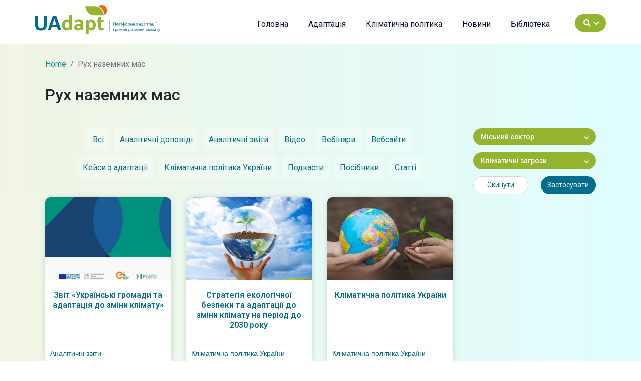

--- FILE ---
content_type: text/html; charset=UTF-8
request_url: https://climateadapt.enefcities.org.ua/climate_threats/ruh-nazemnyh-mas/
body_size: 20771
content:
<!DOCTYPE html><html lang="uk"><head >	<meta charset="UTF-8" />
	<meta name="viewport" content="width=device-width, initial-scale=1" />
	<meta name='robots' content='index, follow, max-image-preview:large, max-snippet:-1, max-video-preview:-1' />

	<!-- This site is optimized with the Yoast SEO plugin v19.6.1 - https://yoast.com/wordpress/plugins/seo/ -->
	<title>Рух наземних мас Архіви - Платформа з адаптації громад до змін клімату</title>
	<link rel="canonical" href="https://climateadapt.enefcities.org.ua/climate_threats/ruh-nazemnyh-mas/" />
	<link rel="next" href="https://climateadapt.enefcities.org.ua/climate_threats/ruh-nazemnyh-mas/page/2/" />
	<meta property="og:locale" content="uk_UA" />
	<meta property="og:type" content="article" />
	<meta property="og:title" content="Рух наземних мас Архіви - Платформа з адаптації громад до змін клімату" />
	<meta property="og:url" content="https://climateadapt.enefcities.org.ua/climate_threats/ruh-nazemnyh-mas/" />
	<meta property="og:site_name" content="Платформа з адаптації громад до змін клімату" />
	<meta name="twitter:card" content="summary_large_image" />
	<script type="application/ld+json" class="yoast-schema-graph">{"@context":"https://schema.org","@graph":[{"@type":"CollectionPage","@id":"https://climateadapt.enefcities.org.ua/climate_threats/ruh-nazemnyh-mas/","url":"https://climateadapt.enefcities.org.ua/climate_threats/ruh-nazemnyh-mas/","name":"Рух наземних мас Архіви - Платформа з адаптації громад до змін клімату","isPartOf":{"@id":"https://climateadapt.enefcities.org.ua/#website"},"primaryImageOfPage":{"@id":"https://climateadapt.enefcities.org.ua/climate_threats/ruh-nazemnyh-mas/#primaryimage"},"image":{"@id":"https://climateadapt.enefcities.org.ua/climate_threats/ruh-nazemnyh-mas/#primaryimage"},"thumbnailUrl":"https://climateadapt.enefcities.org.ua/wp-content/uploads/2023/02/zvit.jpg","breadcrumb":{"@id":"https://climateadapt.enefcities.org.ua/climate_threats/ruh-nazemnyh-mas/#breadcrumb"},"inLanguage":"uk"},{"@type":"ImageObject","inLanguage":"uk","@id":"https://climateadapt.enefcities.org.ua/climate_threats/ruh-nazemnyh-mas/#primaryimage","url":"https://climateadapt.enefcities.org.ua/wp-content/uploads/2023/02/zvit.jpg","contentUrl":"https://climateadapt.enefcities.org.ua/wp-content/uploads/2023/02/zvit.jpg","width":1118,"height":842},{"@type":"BreadcrumbList","@id":"https://climateadapt.enefcities.org.ua/climate_threats/ruh-nazemnyh-mas/#breadcrumb","itemListElement":[{"@type":"ListItem","position":1,"name":"Головна","item":"https://climateadapt.enefcities.org.ua/"},{"@type":"ListItem","position":2,"name":"Рух наземних мас"}]},{"@type":"WebSite","@id":"https://climateadapt.enefcities.org.ua/#website","url":"https://climateadapt.enefcities.org.ua/","name":"Платформа з адаптації громад до змін клімату","description":"Climate Adapt","publisher":{"@id":"https://climateadapt.enefcities.org.ua/#organization"},"potentialAction":[{"@type":"SearchAction","target":{"@type":"EntryPoint","urlTemplate":"https://climateadapt.enefcities.org.ua/?s={search_term_string}"},"query-input":"required name=search_term_string"}],"inLanguage":"uk"},{"@type":"Organization","@id":"https://climateadapt.enefcities.org.ua/#organization","name":"Платформа з адаптації громад до змін клімату","url":"https://climateadapt.enefcities.org.ua/","sameAs":["https://www.facebook.com/groups/809705280055501/"],"logo":{"@type":"ImageObject","inLanguage":"uk","@id":"https://climateadapt.enefcities.org.ua/#/schema/logo/image/","url":"https://climateadapt.enefcities.org.ua/wp-content/uploads/2022/09/fav.png","contentUrl":"https://climateadapt.enefcities.org.ua/wp-content/uploads/2022/09/fav.png","width":500,"height":500,"caption":"Платформа з адаптації громад до змін клімату"},"image":{"@id":"https://climateadapt.enefcities.org.ua/#/schema/logo/image/"}}]}</script>
	<!-- / Yoast SEO plugin. -->


<link rel="alternate" type="application/rss+xml" title="Платформа з адаптації громад до змін клімату &raquo; стрічка" href="https://climateadapt.enefcities.org.ua/feed/" />
<link rel="alternate" type="application/rss+xml" title="Платформа з адаптації громад до змін клімату &raquo; Канал коментарів" href="https://climateadapt.enefcities.org.ua/comments/feed/" />
<link rel="alternate" type="application/rss+xml" title="Канал Платформа з адаптації громад до змін клімату &raquo; Рух наземних мас Кліматична загроза" href="https://climateadapt.enefcities.org.ua/climate_threats/ruh-nazemnyh-mas/feed/" />
<style id='wp-img-auto-sizes-contain-inline-css' type='text/css'>
img:is([sizes=auto i],[sizes^="auto," i]){contain-intrinsic-size:3000px 1500px}
/*# sourceURL=wp-img-auto-sizes-contain-inline-css */
</style>
<link rel='stylesheet' id='google-fonts-1-css' href='https://fonts.googleapis.com/css?family=Roboto%3A100%2C100italic%2C200%2C200italic%2C300%2C300italic%2C400%2C400italic%2C500%2C500italic%2C600%2C600italic%2C700%2C700italic%2C800%2C800italic%2C900%2C900italic%7CRoboto+Slab%3A100%2C100italic%2C200%2C200italic%2C300%2C300italic%2C400%2C400italic%2C500%2C500italic%2C600%2C600italic%2C700%2C700italic%2C800%2C800italic%2C900%2C900italic&#038;display=auto&#038;subset=cyrillic&#038;ver=6.9' type='text/css' media='all' />
<link rel='stylesheet' id='custom_styles-css' href='https://climateadapt.enefcities.org.ua/wp-content/themes/jupiterx-child/assets/less/style.css?ver=1.1' type='text/css' media='all' />
<style id='wp-emoji-styles-inline-css' type='text/css'>

	img.wp-smiley, img.emoji {
		display: inline !important;
		border: none !important;
		box-shadow: none !important;
		height: 1em !important;
		width: 1em !important;
		margin: 0 0.07em !important;
		vertical-align: -0.1em !important;
		background: none !important;
		padding: 0 !important;
	}
/*# sourceURL=wp-emoji-styles-inline-css */
</style>
<link rel='stylesheet' id='wp-block-library-css' href='https://climateadapt.enefcities.org.ua/wp-includes/css/dist/block-library/style.min.css?ver=6.9' type='text/css' media='all' />
<style id='global-styles-inline-css' type='text/css'>
:root{--wp--preset--aspect-ratio--square: 1;--wp--preset--aspect-ratio--4-3: 4/3;--wp--preset--aspect-ratio--3-4: 3/4;--wp--preset--aspect-ratio--3-2: 3/2;--wp--preset--aspect-ratio--2-3: 2/3;--wp--preset--aspect-ratio--16-9: 16/9;--wp--preset--aspect-ratio--9-16: 9/16;--wp--preset--color--black: #000000;--wp--preset--color--cyan-bluish-gray: #abb8c3;--wp--preset--color--white: #ffffff;--wp--preset--color--pale-pink: #f78da7;--wp--preset--color--vivid-red: #cf2e2e;--wp--preset--color--luminous-vivid-orange: #ff6900;--wp--preset--color--luminous-vivid-amber: #fcb900;--wp--preset--color--light-green-cyan: #7bdcb5;--wp--preset--color--vivid-green-cyan: #00d084;--wp--preset--color--pale-cyan-blue: #8ed1fc;--wp--preset--color--vivid-cyan-blue: #0693e3;--wp--preset--color--vivid-purple: #9b51e0;--wp--preset--gradient--vivid-cyan-blue-to-vivid-purple: linear-gradient(135deg,rgb(6,147,227) 0%,rgb(155,81,224) 100%);--wp--preset--gradient--light-green-cyan-to-vivid-green-cyan: linear-gradient(135deg,rgb(122,220,180) 0%,rgb(0,208,130) 100%);--wp--preset--gradient--luminous-vivid-amber-to-luminous-vivid-orange: linear-gradient(135deg,rgb(252,185,0) 0%,rgb(255,105,0) 100%);--wp--preset--gradient--luminous-vivid-orange-to-vivid-red: linear-gradient(135deg,rgb(255,105,0) 0%,rgb(207,46,46) 100%);--wp--preset--gradient--very-light-gray-to-cyan-bluish-gray: linear-gradient(135deg,rgb(238,238,238) 0%,rgb(169,184,195) 100%);--wp--preset--gradient--cool-to-warm-spectrum: linear-gradient(135deg,rgb(74,234,220) 0%,rgb(151,120,209) 20%,rgb(207,42,186) 40%,rgb(238,44,130) 60%,rgb(251,105,98) 80%,rgb(254,248,76) 100%);--wp--preset--gradient--blush-light-purple: linear-gradient(135deg,rgb(255,206,236) 0%,rgb(152,150,240) 100%);--wp--preset--gradient--blush-bordeaux: linear-gradient(135deg,rgb(254,205,165) 0%,rgb(254,45,45) 50%,rgb(107,0,62) 100%);--wp--preset--gradient--luminous-dusk: linear-gradient(135deg,rgb(255,203,112) 0%,rgb(199,81,192) 50%,rgb(65,88,208) 100%);--wp--preset--gradient--pale-ocean: linear-gradient(135deg,rgb(255,245,203) 0%,rgb(182,227,212) 50%,rgb(51,167,181) 100%);--wp--preset--gradient--electric-grass: linear-gradient(135deg,rgb(202,248,128) 0%,rgb(113,206,126) 100%);--wp--preset--gradient--midnight: linear-gradient(135deg,rgb(2,3,129) 0%,rgb(40,116,252) 100%);--wp--preset--font-size--small: 13px;--wp--preset--font-size--medium: 20px;--wp--preset--font-size--large: 36px;--wp--preset--font-size--x-large: 42px;--wp--preset--spacing--20: 0.44rem;--wp--preset--spacing--30: 0.67rem;--wp--preset--spacing--40: 1rem;--wp--preset--spacing--50: 1.5rem;--wp--preset--spacing--60: 2.25rem;--wp--preset--spacing--70: 3.38rem;--wp--preset--spacing--80: 5.06rem;--wp--preset--shadow--natural: 6px 6px 9px rgba(0, 0, 0, 0.2);--wp--preset--shadow--deep: 12px 12px 50px rgba(0, 0, 0, 0.4);--wp--preset--shadow--sharp: 6px 6px 0px rgba(0, 0, 0, 0.2);--wp--preset--shadow--outlined: 6px 6px 0px -3px rgb(255, 255, 255), 6px 6px rgb(0, 0, 0);--wp--preset--shadow--crisp: 6px 6px 0px rgb(0, 0, 0);}:where(.is-layout-flex){gap: 0.5em;}:where(.is-layout-grid){gap: 0.5em;}body .is-layout-flex{display: flex;}.is-layout-flex{flex-wrap: wrap;align-items: center;}.is-layout-flex > :is(*, div){margin: 0;}body .is-layout-grid{display: grid;}.is-layout-grid > :is(*, div){margin: 0;}:where(.wp-block-columns.is-layout-flex){gap: 2em;}:where(.wp-block-columns.is-layout-grid){gap: 2em;}:where(.wp-block-post-template.is-layout-flex){gap: 1.25em;}:where(.wp-block-post-template.is-layout-grid){gap: 1.25em;}.has-black-color{color: var(--wp--preset--color--black) !important;}.has-cyan-bluish-gray-color{color: var(--wp--preset--color--cyan-bluish-gray) !important;}.has-white-color{color: var(--wp--preset--color--white) !important;}.has-pale-pink-color{color: var(--wp--preset--color--pale-pink) !important;}.has-vivid-red-color{color: var(--wp--preset--color--vivid-red) !important;}.has-luminous-vivid-orange-color{color: var(--wp--preset--color--luminous-vivid-orange) !important;}.has-luminous-vivid-amber-color{color: var(--wp--preset--color--luminous-vivid-amber) !important;}.has-light-green-cyan-color{color: var(--wp--preset--color--light-green-cyan) !important;}.has-vivid-green-cyan-color{color: var(--wp--preset--color--vivid-green-cyan) !important;}.has-pale-cyan-blue-color{color: var(--wp--preset--color--pale-cyan-blue) !important;}.has-vivid-cyan-blue-color{color: var(--wp--preset--color--vivid-cyan-blue) !important;}.has-vivid-purple-color{color: var(--wp--preset--color--vivid-purple) !important;}.has-black-background-color{background-color: var(--wp--preset--color--black) !important;}.has-cyan-bluish-gray-background-color{background-color: var(--wp--preset--color--cyan-bluish-gray) !important;}.has-white-background-color{background-color: var(--wp--preset--color--white) !important;}.has-pale-pink-background-color{background-color: var(--wp--preset--color--pale-pink) !important;}.has-vivid-red-background-color{background-color: var(--wp--preset--color--vivid-red) !important;}.has-luminous-vivid-orange-background-color{background-color: var(--wp--preset--color--luminous-vivid-orange) !important;}.has-luminous-vivid-amber-background-color{background-color: var(--wp--preset--color--luminous-vivid-amber) !important;}.has-light-green-cyan-background-color{background-color: var(--wp--preset--color--light-green-cyan) !important;}.has-vivid-green-cyan-background-color{background-color: var(--wp--preset--color--vivid-green-cyan) !important;}.has-pale-cyan-blue-background-color{background-color: var(--wp--preset--color--pale-cyan-blue) !important;}.has-vivid-cyan-blue-background-color{background-color: var(--wp--preset--color--vivid-cyan-blue) !important;}.has-vivid-purple-background-color{background-color: var(--wp--preset--color--vivid-purple) !important;}.has-black-border-color{border-color: var(--wp--preset--color--black) !important;}.has-cyan-bluish-gray-border-color{border-color: var(--wp--preset--color--cyan-bluish-gray) !important;}.has-white-border-color{border-color: var(--wp--preset--color--white) !important;}.has-pale-pink-border-color{border-color: var(--wp--preset--color--pale-pink) !important;}.has-vivid-red-border-color{border-color: var(--wp--preset--color--vivid-red) !important;}.has-luminous-vivid-orange-border-color{border-color: var(--wp--preset--color--luminous-vivid-orange) !important;}.has-luminous-vivid-amber-border-color{border-color: var(--wp--preset--color--luminous-vivid-amber) !important;}.has-light-green-cyan-border-color{border-color: var(--wp--preset--color--light-green-cyan) !important;}.has-vivid-green-cyan-border-color{border-color: var(--wp--preset--color--vivid-green-cyan) !important;}.has-pale-cyan-blue-border-color{border-color: var(--wp--preset--color--pale-cyan-blue) !important;}.has-vivid-cyan-blue-border-color{border-color: var(--wp--preset--color--vivid-cyan-blue) !important;}.has-vivid-purple-border-color{border-color: var(--wp--preset--color--vivid-purple) !important;}.has-vivid-cyan-blue-to-vivid-purple-gradient-background{background: var(--wp--preset--gradient--vivid-cyan-blue-to-vivid-purple) !important;}.has-light-green-cyan-to-vivid-green-cyan-gradient-background{background: var(--wp--preset--gradient--light-green-cyan-to-vivid-green-cyan) !important;}.has-luminous-vivid-amber-to-luminous-vivid-orange-gradient-background{background: var(--wp--preset--gradient--luminous-vivid-amber-to-luminous-vivid-orange) !important;}.has-luminous-vivid-orange-to-vivid-red-gradient-background{background: var(--wp--preset--gradient--luminous-vivid-orange-to-vivid-red) !important;}.has-very-light-gray-to-cyan-bluish-gray-gradient-background{background: var(--wp--preset--gradient--very-light-gray-to-cyan-bluish-gray) !important;}.has-cool-to-warm-spectrum-gradient-background{background: var(--wp--preset--gradient--cool-to-warm-spectrum) !important;}.has-blush-light-purple-gradient-background{background: var(--wp--preset--gradient--blush-light-purple) !important;}.has-blush-bordeaux-gradient-background{background: var(--wp--preset--gradient--blush-bordeaux) !important;}.has-luminous-dusk-gradient-background{background: var(--wp--preset--gradient--luminous-dusk) !important;}.has-pale-ocean-gradient-background{background: var(--wp--preset--gradient--pale-ocean) !important;}.has-electric-grass-gradient-background{background: var(--wp--preset--gradient--electric-grass) !important;}.has-midnight-gradient-background{background: var(--wp--preset--gradient--midnight) !important;}.has-small-font-size{font-size: var(--wp--preset--font-size--small) !important;}.has-medium-font-size{font-size: var(--wp--preset--font-size--medium) !important;}.has-large-font-size{font-size: var(--wp--preset--font-size--large) !important;}.has-x-large-font-size{font-size: var(--wp--preset--font-size--x-large) !important;}
/*# sourceURL=global-styles-inline-css */
</style>

<style id='classic-theme-styles-inline-css' type='text/css'>
/*! This file is auto-generated */
.wp-block-button__link{color:#fff;background-color:#32373c;border-radius:9999px;box-shadow:none;text-decoration:none;padding:calc(.667em + 2px) calc(1.333em + 2px);font-size:1.125em}.wp-block-file__button{background:#32373c;color:#fff;text-decoration:none}
/*# sourceURL=/wp-includes/css/classic-themes.min.css */
</style>
<link rel='stylesheet' id='jet-engine-frontend-css' href='https://climateadapt.enefcities.org.ua/wp-content/plugins/jet-engine/assets/css/frontend.css?ver=3.0.2' type='text/css' media='all' />
<link rel='stylesheet' id='searchandfilter-css' href='https://climateadapt.enefcities.org.ua/wp-content/plugins/search-filter/style.css?ver=1' type='text/css' media='all' />
<link rel='stylesheet' id='jupiterx-css' href='https://climateadapt.enefcities.org.ua/wp-content/uploads/jupiterx/compiler/jupiterx/750c382.css?ver=2.1.0' type='text/css' media='all' />
<link rel='stylesheet' id='jet-popup-frontend-css' href='https://climateadapt.enefcities.org.ua/wp-content/plugins/jet-popup/assets/css/jet-popup-frontend.css?ver=1.5.6' type='text/css' media='all' />
<link rel='stylesheet' id='jupiterx-elements-dynamic-styles-css' href='https://climateadapt.enefcities.org.ua/wp-content/uploads/jupiterx/compiler/jupiterx-elements-dynamic-styles/69ac50b.css?ver=2.1.0' type='text/css' media='all' />
<link rel='stylesheet' id='jet-elements-css' href='https://climateadapt.enefcities.org.ua/wp-content/plugins/jet-elements/assets/css/jet-elements.css?ver=2.6.7' type='text/css' media='all' />
<link rel='stylesheet' id='jet-elements-skin-css' href='https://climateadapt.enefcities.org.ua/wp-content/plugins/jet-elements/assets/css/jet-elements-skin.css?ver=2.6.7' type='text/css' media='all' />
<link rel='stylesheet' id='elementor-icons-css' href='https://climateadapt.enefcities.org.ua/wp-content/plugins/elementor/assets/lib/eicons/css/elementor-icons.min.css?ver=5.16.0' type='text/css' media='all' />
<link rel='stylesheet' id='elementor-frontend-css' href='https://climateadapt.enefcities.org.ua/wp-content/plugins/elementor/assets/css/frontend-lite.min.css?ver=3.7.4' type='text/css' media='all' />
<link rel='stylesheet' id='font-awesome-css' href='https://climateadapt.enefcities.org.ua/wp-content/plugins/elementor/assets/lib/font-awesome/css/font-awesome.min.css?ver=4.7.0' type='text/css' media='all' />
<link rel='stylesheet' id='jupiterx-core-raven-frontend-css' href='https://climateadapt.enefcities.org.ua/wp-content/plugins/jupiterx-core/includes/extensions/raven/assets/css/frontend.min.css?ver=6.9' type='text/css' media='all' />
<link rel='stylesheet' id='elementor-post-368-css' href='https://climateadapt.enefcities.org.ua/wp-content/uploads/elementor/css/post-368.css?ver=1666085487' type='text/css' media='all' />
<link rel='stylesheet' id='elementor-pro-css' href='https://climateadapt.enefcities.org.ua/wp-content/plugins/elementor-pro/assets/css/frontend-lite.min.css?ver=3.7.3' type='text/css' media='all' />
<link rel='stylesheet' id='jet-tabs-frontend-css' href='https://climateadapt.enefcities.org.ua/wp-content/plugins/jet-tabs/assets/css/jet-tabs-frontend.css?ver=2.1.17' type='text/css' media='all' />
<link rel='stylesheet' id='flatpickr-css' href='https://climateadapt.enefcities.org.ua/wp-content/plugins/elementor/assets/lib/flatpickr/flatpickr.min.css?ver=4.1.4' type='text/css' media='all' />
<link rel='stylesheet' id='elementor-post-101-css' href='https://climateadapt.enefcities.org.ua/wp-content/uploads/elementor/css/post-101.css?ver=1666276183' type='text/css' media='all' />
<link rel='stylesheet' id='font-awesome-5-all-css' href='https://climateadapt.enefcities.org.ua/wp-content/plugins/elementor/assets/lib/font-awesome/css/all.min.css?ver=3.7.4' type='text/css' media='all' />
<link rel='stylesheet' id='font-awesome-4-shim-css' href='https://climateadapt.enefcities.org.ua/wp-content/plugins/elementor/assets/lib/font-awesome/css/v4-shims.min.css?ver=3.7.4' type='text/css' media='all' />
<link rel='stylesheet' id='elementor-post-112-css' href='https://climateadapt.enefcities.org.ua/wp-content/uploads/elementor/css/post-112.css?ver=1674165479' type='text/css' media='all' />
<link rel='stylesheet' id='wpc-filter-everything-css' href='https://climateadapt.enefcities.org.ua/wp-content/plugins/filter-everything/assets/css/filter-everything.min.css?ver=1.7.1' type='text/css' media='all' />
<link rel='stylesheet' id='wpc-filter-everything-custom-css' href='https://climateadapt.enefcities.org.ua/wp-content/uploads/cache/filter-everything/c7ffd34e83e127e82d05a973f6acbb3d.css?ver=6.9' type='text/css' media='all' />
<script type="text/javascript" src="https://climateadapt.enefcities.org.ua/wp-includes/js/jquery/jquery.min.js?ver=3.7.1" id="jquery-core-js"></script>
<script type="text/javascript" src="https://climateadapt.enefcities.org.ua/wp-includes/js/jquery/jquery-migrate.min.js?ver=3.4.1" id="jquery-migrate-js"></script>
<script type="text/javascript" src="https://climateadapt.enefcities.org.ua/wp-content/themes/jupiterx/lib/assets/dist/js/utils.min.js?ver=2.1.0" id="jupiterx-utils-js"></script>
<script type="text/javascript" src="https://climateadapt.enefcities.org.ua/wp-content/plugins/elementor/assets/lib/font-awesome/js/v4-shims.min.js?ver=3.7.4" id="font-awesome-4-shim-js"></script>
<link rel="https://api.w.org/" href="https://climateadapt.enefcities.org.ua/wp-json/" /><link rel="alternate" title="JSON" type="application/json" href="https://climateadapt.enefcities.org.ua/wp-json/wp/v2/climate_threats/61" /><link rel="EditURI" type="application/rsd+xml" title="RSD" href="https://climateadapt.enefcities.org.ua/xmlrpc.php?rsd" />
<meta name="generator" content="WordPress 6.9" />
<link rel="icon" href="https://climateadapt.enefcities.org.ua/wp-content/uploads/2022/09/cropped-logo-favicon-32x32.png" sizes="32x32" />
<link rel="icon" href="https://climateadapt.enefcities.org.ua/wp-content/uploads/2022/09/cropped-logo-favicon-192x192.png" sizes="192x192" />
<link rel="apple-touch-icon" href="https://climateadapt.enefcities.org.ua/wp-content/uploads/2022/09/cropped-logo-favicon-180x180.png" />
<meta name="msapplication-TileImage" content="https://climateadapt.enefcities.org.ua/wp-content/uploads/2022/09/cropped-logo-favicon-270x270.png" />
<link rel='stylesheet' id='elementor-icons-shared-0-css' href='https://climateadapt.enefcities.org.ua/wp-content/plugins/elementor/assets/lib/font-awesome/css/fontawesome.min.css?ver=5.15.3' type='text/css' media='all' />
<link rel='stylesheet' id='elementor-icons-fa-solid-css' href='https://climateadapt.enefcities.org.ua/wp-content/plugins/elementor/assets/lib/font-awesome/css/solid.min.css?ver=5.15.3' type='text/css' media='all' />
</head><body data-rsssl=1 class="archive tax-climate_threats term-ruh-nazemnyh-mas term-61 wp-theme-jupiterx wp-child-theme-jupiterx-child no-js wpc_show_open_close_button elementor-default elementor-kit-368 jupiterx-header-fixed jupiterx-header-overlapped" itemscope="itemscope" itemtype="http://schema.org/WebPage"><a class="jupiterx-a11y jupiterx-a11y-skip-navigation-link" href="#jupiterx-main">Skip to content</a><div class="jupiterx-site"><header class="jupiterx-header jupiterx-header-custom" data-jupiterx-settings="{&quot;breakpoint&quot;:&quot;767.98&quot;,&quot;template&quot;:&quot;101&quot;,&quot;behavior&quot;:&quot;fixed&quot;,&quot;position&quot;:&quot;top&quot;,&quot;overlap&quot;:&quot;desktop&quot;}" role="banner" itemscope="itemscope" itemtype="http://schema.org/WPHeader">		<div data-elementor-type="header" data-elementor-id="101" class="elementor elementor-101">
								<section class="elementor-section elementor-top-section elementor-element elementor-element-999ca55 elementor-section-boxed elementor-section-height-default elementor-section-height-default" data-id="999ca55" data-element_type="section" data-settings="{&quot;jet_parallax_layout_list&quot;:[{&quot;jet_parallax_layout_image&quot;:{&quot;url&quot;:&quot;&quot;,&quot;id&quot;:&quot;&quot;},&quot;_id&quot;:&quot;58d6726&quot;,&quot;jet_parallax_layout_image_tablet&quot;:{&quot;url&quot;:&quot;&quot;,&quot;id&quot;:&quot;&quot;},&quot;jet_parallax_layout_image_mobile&quot;:{&quot;url&quot;:&quot;&quot;,&quot;id&quot;:&quot;&quot;},&quot;jet_parallax_layout_speed&quot;:{&quot;unit&quot;:&quot;%&quot;,&quot;size&quot;:50,&quot;sizes&quot;:[]},&quot;jet_parallax_layout_type&quot;:&quot;scroll&quot;,&quot;jet_parallax_layout_direction&quot;:null,&quot;jet_parallax_layout_fx_direction&quot;:null,&quot;jet_parallax_layout_z_index&quot;:&quot;&quot;,&quot;jet_parallax_layout_bg_x&quot;:50,&quot;jet_parallax_layout_bg_x_tablet&quot;:&quot;&quot;,&quot;jet_parallax_layout_bg_x_mobile&quot;:&quot;&quot;,&quot;jet_parallax_layout_bg_y&quot;:50,&quot;jet_parallax_layout_bg_y_tablet&quot;:&quot;&quot;,&quot;jet_parallax_layout_bg_y_mobile&quot;:&quot;&quot;,&quot;jet_parallax_layout_bg_size&quot;:&quot;auto&quot;,&quot;jet_parallax_layout_bg_size_tablet&quot;:&quot;&quot;,&quot;jet_parallax_layout_bg_size_mobile&quot;:&quot;&quot;,&quot;jet_parallax_layout_animation_prop&quot;:&quot;transform&quot;,&quot;jet_parallax_layout_on&quot;:[&quot;desktop&quot;,&quot;tablet&quot;]}],&quot;background_background&quot;:&quot;classic&quot;}">
						<div class="elementor-container elementor-column-gap-no">
					<div class="elementor-column elementor-col-50 elementor-top-column elementor-element elementor-element-356323e" data-id="356323e" data-element_type="column">
			<div class="elementor-widget-wrap elementor-element-populated">
								<div class="jupiter-tooltip-widget elementor-element elementor-element-24e10a6 elementor-widget elementor-widget-raven-site-logo" data-jupiter-tooltip-settings="{&quot;tooltip&quot;:&quot;false&quot;,&quot;tooltipDescription&quot;:&quot;This is Tooltip!&quot;,&quot;tooltipPlacement&quot;:&quot;top&quot;,&quot;tooltipArrow&quot;:true,&quot;xOffset&quot;:0,&quot;yOffset&quot;:0,&quot;tooltipAnimation&quot;:&quot;fade&quot;,&quot;tooltipTrigger&quot;:&quot;mouseenter&quot;,&quot;zIndex&quot;:999,&quot;customSelector&quot;:&quot;&quot;,&quot;delay&quot;:0}" data-id="24e10a6" data-element_type="widget" data-widget_type="raven-site-logo.default">
				<div class="elementor-widget-container">
					<div class="raven-widget-wrapper">
			<div class="raven-site-logo">
									<a class="raven-site-logo-link" href="https://climateadapt.enefcities.org.ua">
								<picture><img alt="Платформа з адаптації громад до змін клімату" data-no-lazy="1" src=' https://climateadapt.enefcities.org.ua/wp-content/uploads/2022/09/logo-full.svg '></picture>									</a>
							</div>
		</div>
				</div>
				</div>
					</div>
		</div>
				<div class="elementor-column elementor-col-50 elementor-top-column elementor-element elementor-element-79a51c2 raven-column-flex-end raven-column-flex-horizontal" data-id="79a51c2" data-element_type="column" id="header-navbar">
			<div class="elementor-widget-wrap elementor-element-populated">
								<div class="jupiter-tooltip-widget elementor-element elementor-element-8441954 raven-breakpoint-tablet raven-nav-menu-align-right raven-nav-menu-stretch raven-mobile-nav-menu-align-left elementor-widget elementor-widget-raven-nav-menu" data-jupiter-tooltip-settings="{&quot;tooltip&quot;:&quot;false&quot;,&quot;tooltipDescription&quot;:&quot;This is Tooltip!&quot;,&quot;tooltipPlacement&quot;:&quot;top&quot;,&quot;tooltipArrow&quot;:true,&quot;xOffset&quot;:0,&quot;yOffset&quot;:0,&quot;tooltipAnimation&quot;:&quot;fade&quot;,&quot;tooltipTrigger&quot;:&quot;mouseenter&quot;,&quot;zIndex&quot;:999,&quot;customSelector&quot;:&quot;&quot;,&quot;delay&quot;:0}" data-id="8441954" data-element_type="widget" data-settings="{&quot;submenu_space_between&quot;:{&quot;unit&quot;:&quot;px&quot;,&quot;size&quot;:20,&quot;sizes&quot;:[]},&quot;submenu_icon&quot;:&quot;&lt;svg 0=\&quot;fas fa-chevron-down\&quot; class=\&quot;e-font-icon-svg e-fas-chevron-down\&quot;&gt;&lt;use xlink:href=\&quot;#fas-chevron-down\&quot;&gt;&lt;&lt;symbol id=\&quot;fas-chevron-down\&quot; viewBox=\&quot;0 0 448 512\&quot;&gt;&lt;path d=\&quot;M207.029 381.476L12.686 187.132c-9.373-9.373-9.373-24.569 0-33.941l22.667-22.667c9.357-9.357 24.522-9.375 33.901-.04L224 284.505l154.745-154.021c9.379-9.335 24.544-9.317 33.901.04l22.667 22.667c9.373 9.373 9.373 24.569 0 33.941L240.971 381.476c-9.373 9.372-24.569 9.372-33.942 0z\&quot;&gt;&lt;\/path&gt;&lt;\/symbol&gt;\/sue&gt;&lt;\/svg&gt;&quot;,&quot;full_width&quot;:&quot;stretch&quot;,&quot;mobile_layout&quot;:&quot;dropdown&quot;,&quot;submenu_opening_position&quot;:&quot;bottom&quot;}" data-widget_type="raven-nav-menu.default">
				<div class="elementor-widget-container">
					<nav class="raven-nav-menu-main raven-nav-menu-horizontal raven-nav-menu-tablet- raven-nav-menu-mobile- raven-nav-icons-hidden-tablet raven-nav-icons-hidden-mobile">
			<ul id="menu-8441954" class="raven-nav-menu"><li class="menu-item menu-item-type-post_type menu-item-object-page menu-item-home menu-item-1250"><a href="https://climateadapt.enefcities.org.ua/" class="raven-menu-item raven-link-item ">Головна</a></li>
<li class="menu-item menu-item-type-custom menu-item-object-custom menu-item-has-children menu-item-1251"><a class="raven-menu-item raven-link-item ">Адаптація</a>
<ul class="0 sub-menu raven-submenu">
	<li class="menu-item menu-item-type-post_type menu-item-object-page menu-item-3277"><a href="https://climateadapt.enefcities.org.ua/pro-adaptacziyu/" class="raven-submenu-item raven-link-item ">Про адаптацію</a></li>
	<li class="menu-item menu-item-type-post_type menu-item-object-page menu-item-1252"><a href="https://climateadapt.enefcities.org.ua/instrument-z-adaptacziyi/" class="raven-submenu-item raven-link-item ">Інструмент з адаптації</a></li>
	<li class="menu-item menu-item-type-post_type menu-item-object-page menu-item-3388"><a href="https://climateadapt.enefcities.org.ua/miski-sektory/" class="raven-submenu-item raven-link-item ">Сектори</a></li>
	<li class="menu-item menu-item-type-post_type menu-item-object-page menu-item-2561"><a href="https://climateadapt.enefcities.org.ua/klimatychni-zagrozy/" class="raven-submenu-item raven-link-item ">Кліматичні загрози</a></li>
</ul>
</li>
<li class="menu-item menu-item-type-post_type menu-item-object-page menu-item-3289"><a href="https://climateadapt.enefcities.org.ua/klimatychna-polityka/" class="raven-menu-item raven-link-item ">Кліматична політика</a></li>
<li class="menu-item menu-item-type-post_type menu-item-object-page menu-item-1595"><a href="https://climateadapt.enefcities.org.ua/novyny/" class="raven-menu-item raven-link-item ">Новини</a></li>
<li class="menu-item menu-item-type-taxonomy menu-item-object-category menu-item-1257"><a href="https://climateadapt.enefcities.org.ua/category/biblioteka/" class="raven-menu-item raven-link-item ">Бібліотека</a></li>
</ul>		</nav>

		<div class="raven-nav-menu-toggle">

						<div class="raven-nav-menu-toggle-button ">
				
				<div class="hamburger hamburger--vortex">
					<div class="hamburger-box">
						<div class="hamburger-inner"></div>
					</div>
				</div>
								</div>

		</div>
		<nav class="raven-nav-icons-hidden-tablet raven-nav-icons-hidden-mobile raven-nav-menu-mobile raven-nav-menu-dropdown">
									<div class="raven-container">
				<ul id="menu-mobile-8441954" class="raven-nav-menu"><li class="menu-item menu-item-type-post_type menu-item-object-page menu-item-home menu-item-1250"><a href="https://climateadapt.enefcities.org.ua/" class="raven-menu-item raven-link-item ">Головна</a></li>
<li class="menu-item menu-item-type-custom menu-item-object-custom menu-item-has-children menu-item-1251"><a class="raven-menu-item raven-link-item ">Адаптація</a>
<ul class="0 sub-menu raven-submenu">
	<li class="menu-item menu-item-type-post_type menu-item-object-page menu-item-3277"><a href="https://climateadapt.enefcities.org.ua/pro-adaptacziyu/" class="raven-submenu-item raven-link-item ">Про адаптацію</a></li>
	<li class="menu-item menu-item-type-post_type menu-item-object-page menu-item-1252"><a href="https://climateadapt.enefcities.org.ua/instrument-z-adaptacziyi/" class="raven-submenu-item raven-link-item ">Інструмент з адаптації</a></li>
	<li class="menu-item menu-item-type-post_type menu-item-object-page menu-item-3388"><a href="https://climateadapt.enefcities.org.ua/miski-sektory/" class="raven-submenu-item raven-link-item ">Сектори</a></li>
	<li class="menu-item menu-item-type-post_type menu-item-object-page menu-item-2561"><a href="https://climateadapt.enefcities.org.ua/klimatychni-zagrozy/" class="raven-submenu-item raven-link-item ">Кліматичні загрози</a></li>
</ul>
</li>
<li class="menu-item menu-item-type-post_type menu-item-object-page menu-item-3289"><a href="https://climateadapt.enefcities.org.ua/klimatychna-polityka/" class="raven-menu-item raven-link-item ">Кліматична політика</a></li>
<li class="menu-item menu-item-type-post_type menu-item-object-page menu-item-1595"><a href="https://climateadapt.enefcities.org.ua/novyny/" class="raven-menu-item raven-link-item ">Новини</a></li>
<li class="menu-item menu-item-type-taxonomy menu-item-object-category menu-item-1257"><a href="https://climateadapt.enefcities.org.ua/category/biblioteka/" class="raven-menu-item raven-link-item ">Бібліотека</a></li>
</ul>			</div>
		</nav>
				</div>
				</div>
				<div class="jupiter-tooltip-widget elementor-element elementor-element-3d05fcb elementor-search-form--skin-minimal elementor-widget elementor-widget-search-form" data-jupiter-tooltip-settings="{&quot;tooltip&quot;:&quot;false&quot;,&quot;tooltipDescription&quot;:&quot;This is Tooltip!&quot;,&quot;tooltipPlacement&quot;:&quot;top&quot;,&quot;tooltipArrow&quot;:true,&quot;xOffset&quot;:0,&quot;yOffset&quot;:0,&quot;tooltipAnimation&quot;:&quot;fade&quot;,&quot;tooltipTrigger&quot;:&quot;mouseenter&quot;,&quot;zIndex&quot;:999,&quot;customSelector&quot;:&quot;&quot;,&quot;delay&quot;:0}" data-id="3d05fcb" data-element_type="widget" id="headersearch" data-settings="{&quot;skin&quot;:&quot;minimal&quot;}" data-widget_type="search-form.default">
				<div class="elementor-widget-container">
			<link rel="stylesheet" href="https://climateadapt.enefcities.org.ua/wp-content/plugins/elementor-pro/assets/css/widget-theme-elements.min.css">		<form class="elementor-search-form" role="search" action="https://climateadapt.enefcities.org.ua" method="get">
									<div class="elementor-search-form__container">
									<div class="elementor-search-form__icon">
						<i aria-hidden="true" class="fas fa-search"></i>						<span class="elementor-screen-only">Пошук</span>
					</div>
								<input placeholder="Пошук..." class="elementor-search-form__input" type="search" name="s" title="Пошук" value="">
															</div>
		</form>
				</div>
				</div>
					</div>
		</div>
							</div>
		</section>
						</div>
		</header><main id="jupiterx-main" class="jupiterx-main"><div class="jupiterx-main-header"><div class="container"><h1 class="jupiterx-archive-title jupiterx-archive-header-post-title">Рух наземних мас</h1><ol class="breadcrumb" itemscope="itemscope" itemtype="http://schema.org/BreadcrumbList"><li class="breadcrumb-item" itemprop="itemListElement" itemtype="http://schema.org/ListItem" itemscope="itemscope"><a href="https://climateadapt.enefcities.org.ua" itemprop="item"><span itemprop="name">Home</span></a><meta itemprop="position" content="1"/></li><li class="breadcrumb-item active" aria-current="page" itemprop="itemListElement" itemtype="http://schema.org/ListItem" itemscope="itemscope"><span itemprop="name">Рух наземних мас</span><meta itemprop="position" content="2"/></li></ol></div></div><div class="jupiterx-main-content"><div class="container"><div class="row"><div id="jupiterx-primary" class="jupiterx-primary col-lg-9"><div class="jupiterx-content" role="main" itemprop="mainEntityOfPage" itemscope="itemscope" itemtype="http://schema.org/Blog">
<div class="information-types">
<a href="https://climateadapt.enefcities.org.ua/category/biblioteka/">Всі</a><a href="https://climateadapt.enefcities.org.ua/information_types/analitychna-dopovid/">Аналітичні доповіді</a><a href="https://climateadapt.enefcities.org.ua/information_types/analitychnyj-zvit/">Аналітичні звіти</a><a href="https://climateadapt.enefcities.org.ua/information_types/video/">Відео</a><a href="https://climateadapt.enefcities.org.ua/information_types/vebinary/">Вебінари</a><a href="https://climateadapt.enefcities.org.ua/information_types/vebsajt/">Вебсайти</a><a href="https://climateadapt.enefcities.org.ua/information_types/kejsy-z-adaptacziyi/">Кейси з адаптації</a><a href="https://climateadapt.enefcities.org.ua/information_types/klimatychna-polityka-ukrayiny/">Кліматична політика України</a><a href="https://climateadapt.enefcities.org.ua/information_types/podkasty/">Подкасти</a><a href="https://climateadapt.enefcities.org.ua/information_types/posibnyk/">Посібники</a><a href="https://climateadapt.enefcities.org.ua/information_types/stattya/">Статті</a></div>
<div class="raven-posts raven-grid raven-grid-3 raven-grid-mobile-1 raven-grid-tablet-2 raven-library">

<div class="raven-grid-item raven-post-item">
	<div class="raven-post">
		<div class="raven-post-image-wrap">
			<!--<a class="raven-post-image raven-image-fit" href="">
				<img width="1024" height="607" src="https://climateadapt.enefcities.org.ua/wp-content/uploads/2022/09/rozsadnyk-4-1024x607.jpg" class="attachment-large size-large" alt="" loading="lazy" srcset="" sizes="(max-width: 1024px) 100vw, 1024px"> <span class="raven-post-image-overlay"></span>
			</a> -->
			<a class="raven-post-image raven-image-fit" href="https://climateadapt.enefcities.org.ua/wp-content/uploads/2023/02/zvit_climateadapt.pdf" target="_blank">
				<img width="1024" height="771" src="https://climateadapt.enefcities.org.ua/wp-content/uploads/2023/02/zvit-1024x771.jpg" class="attachment-large size-large wp-post-image" alt="" decoding="async" fetchpriority="high" srcset="https://climateadapt.enefcities.org.ua/wp-content/uploads/2023/02/zvit-1024x771.jpg 1024w, https://climateadapt.enefcities.org.ua/wp-content/uploads/2023/02/zvit-300x226.jpg 300w, https://climateadapt.enefcities.org.ua/wp-content/uploads/2023/02/zvit-768x578.jpg 768w, https://climateadapt.enefcities.org.ua/wp-content/uploads/2023/02/zvit.jpg 1118w" sizes="(max-width: 1024px) 100vw, 1024px" />			</a>
		</div>
		<div class="raven-post-content">
			<h4 class="raven-post-title">
				<a class="raven-post-title-link" href="https://climateadapt.enefcities.org.ua/wp-content/uploads/2023/02/zvit_climateadapt.pdf" target="_blank">
					Звіт «Українські громади та адаптація до зміни клімату»				</a>
			</h4>		
			<div class="raven-post-meta">
				<a href="https://climateadapt.enefcities.org.ua/information_types/analitychnyj-zvit/">Аналітичні звіти</a>			</div>
		</div>
	</div>
</div>


<div class="raven-grid-item raven-post-item">
	<div class="raven-post">
		<div class="raven-post-image-wrap">
			<!--<a class="raven-post-image raven-image-fit" href="">
				<img width="1024" height="607" src="https://climateadapt.enefcities.org.ua/wp-content/uploads/2022/09/rozsadnyk-4-1024x607.jpg" class="attachment-large size-large" alt="" loading="lazy" srcset="" sizes="(max-width: 1024px) 100vw, 1024px"> <span class="raven-post-image-overlay"></span>
			</a> -->
			<a class="raven-post-image raven-image-fit" href="https://zakon.rada.gov.ua/laws/show/1363-2021-%D1%80#Text" target="_blank">
				<img width="1024" height="538" src="https://climateadapt.enefcities.org.ua/wp-content/uploads/2022/10/1591382018-613x321-2-0-nw_1200x630-1024x538.webp" class="attachment-large size-large wp-post-image" alt="" decoding="async" srcset="https://climateadapt.enefcities.org.ua/wp-content/uploads/2022/10/1591382018-613x321-2-0-nw_1200x630-1024x538.webp 1024w, https://climateadapt.enefcities.org.ua/wp-content/uploads/2022/10/1591382018-613x321-2-0-nw_1200x630-300x158.webp 300w, https://climateadapt.enefcities.org.ua/wp-content/uploads/2022/10/1591382018-613x321-2-0-nw_1200x630-768x403.webp 768w, https://climateadapt.enefcities.org.ua/wp-content/uploads/2022/10/1591382018-613x321-2-0-nw_1200x630.webp 1200w" sizes="(max-width: 1024px) 100vw, 1024px" />			</a>
		</div>
		<div class="raven-post-content">
			<h4 class="raven-post-title">
				<a class="raven-post-title-link" href="https://zakon.rada.gov.ua/laws/show/1363-2021-%D1%80#Text" target="_blank">
					Стратегія екологічної безпеки та адаптації до зміни клімату на період до 2030 року				</a>
			</h4>		
			<div class="raven-post-meta">
				<a href="https://climateadapt.enefcities.org.ua/information_types/klimatychna-polityka-ukrayiny/">Кліматична політика України</a>			</div>
		</div>
	</div>
</div>


<div class="raven-grid-item raven-post-item">
	<div class="raven-post">
		<div class="raven-post-image-wrap">
			<!--<a class="raven-post-image raven-image-fit" href="">
				<img width="1024" height="607" src="https://climateadapt.enefcities.org.ua/wp-content/uploads/2022/09/rozsadnyk-4-1024x607.jpg" class="attachment-large size-large" alt="" loading="lazy" srcset="" sizes="(max-width: 1024px) 100vw, 1024px"> <span class="raven-post-image-overlay"></span>
			</a> -->
			<a class="raven-post-image raven-image-fit" href="https://mepr.gov.ua/content/klimatichna-politika-ukraini.html" target="_blank">
				<img width="900" height="600" src="https://climateadapt.enefcities.org.ua/wp-content/uploads/2022/10/adaptacia-do-zminy-klimatu.jpg" class="attachment-large size-large wp-post-image" alt="" decoding="async" srcset="https://climateadapt.enefcities.org.ua/wp-content/uploads/2022/10/adaptacia-do-zminy-klimatu.jpg 900w, https://climateadapt.enefcities.org.ua/wp-content/uploads/2022/10/adaptacia-do-zminy-klimatu-300x200.jpg 300w, https://climateadapt.enefcities.org.ua/wp-content/uploads/2022/10/adaptacia-do-zminy-klimatu-768x512.jpg 768w" sizes="(max-width: 900px) 100vw, 900px" />			</a>
		</div>
		<div class="raven-post-content">
			<h4 class="raven-post-title">
				<a class="raven-post-title-link" href="https://mepr.gov.ua/content/klimatichna-politika-ukraini.html" target="_blank">
					Кліматична політика України				</a>
			</h4>		
			<div class="raven-post-meta">
				<a href="https://climateadapt.enefcities.org.ua/information_types/klimatychna-polityka-ukrayiny/">Кліматична політика України</a>			</div>
		</div>
	</div>
</div>


<div class="raven-grid-item raven-post-item">
	<div class="raven-post">
		<div class="raven-post-image-wrap">
			<!--<a class="raven-post-image raven-image-fit" href="">
				<img width="1024" height="607" src="https://climateadapt.enefcities.org.ua/wp-content/uploads/2022/09/rozsadnyk-4-1024x607.jpg" class="attachment-large size-large" alt="" loading="lazy" srcset="" sizes="(max-width: 1024px) 100vw, 1024px"> <span class="raven-post-image-overlay"></span>
			</a> -->
			<a class="raven-post-image raven-image-fit" href="https://climateadapt.enefcities.org.ua/wp-content/uploads/2022/10/adaptation-policy-stocktaking-ukr-9f3ffe4311-1.pdf" target="_blank">
				<img width="1024" height="657" src="https://climateadapt.enefcities.org.ua/wp-content/uploads/2022/10/instytuczijno-pravovi-osnovy-1024x657.png" class="attachment-large size-large wp-post-image" alt="" decoding="async" loading="lazy" srcset="https://climateadapt.enefcities.org.ua/wp-content/uploads/2022/10/instytuczijno-pravovi-osnovy-1024x657.png 1024w, https://climateadapt.enefcities.org.ua/wp-content/uploads/2022/10/instytuczijno-pravovi-osnovy-300x192.png 300w, https://climateadapt.enefcities.org.ua/wp-content/uploads/2022/10/instytuczijno-pravovi-osnovy-768x493.png 768w, https://climateadapt.enefcities.org.ua/wp-content/uploads/2022/10/instytuczijno-pravovi-osnovy.png 1085w" sizes="auto, (max-width: 1024px) 100vw, 1024px" />			</a>
		</div>
		<div class="raven-post-content">
			<h4 class="raven-post-title">
				<a class="raven-post-title-link" href="https://climateadapt.enefcities.org.ua/wp-content/uploads/2022/10/adaptation-policy-stocktaking-ukr-9f3ffe4311-1.pdf" target="_blank">
					Інституційно-правові основи адаптації до зміни клімату в Україні. Звіт 2021				</a>
			</h4>		
			<div class="raven-post-meta">
				<a href="https://climateadapt.enefcities.org.ua/information_types/klimatychna-polityka-ukrayiny/">Кліматична політика України</a>			</div>
		</div>
	</div>
</div>


<div class="raven-grid-item raven-post-item">
	<div class="raven-post">
		<div class="raven-post-image-wrap">
			<!--<a class="raven-post-image raven-image-fit" href="">
				<img width="1024" height="607" src="https://climateadapt.enefcities.org.ua/wp-content/uploads/2022/09/rozsadnyk-4-1024x607.jpg" class="attachment-large size-large" alt="" loading="lazy" srcset="" sizes="(max-width: 1024px) 100vw, 1024px"> <span class="raven-post-image-overlay"></span>
			</a> -->
			<a class="raven-post-image raven-image-fit" href="https://climateadapt.enefcities.org.ua/wp-content/uploads/2022/10/blekitno-zielona-infrastruktura_dla_lagodzenia_zmian_klimatu-poradnik_techniczny.pdf" target="_blank">
				<img width="1024" height="547" src="https://climateadapt.enefcities.org.ua/wp-content/uploads/2022/10/blakytno-zelena-infrastruktura-1024x547.png" class="attachment-large size-large wp-post-image" alt="" decoding="async" loading="lazy" srcset="https://climateadapt.enefcities.org.ua/wp-content/uploads/2022/10/blakytno-zelena-infrastruktura-1024x547.png 1024w, https://climateadapt.enefcities.org.ua/wp-content/uploads/2022/10/blakytno-zelena-infrastruktura-300x160.png 300w, https://climateadapt.enefcities.org.ua/wp-content/uploads/2022/10/blakytno-zelena-infrastruktura-768x410.png 768w, https://climateadapt.enefcities.org.ua/wp-content/uploads/2022/10/blakytno-zelena-infrastruktura.png 1097w" sizes="auto, (max-width: 1024px) 100vw, 1024px" />			</a>
		</div>
		<div class="raven-post-content">
			<h4 class="raven-post-title">
				<a class="raven-post-title-link" href="https://climateadapt.enefcities.org.ua/wp-content/uploads/2022/10/blekitno-zielona-infrastruktura_dla_lagodzenia_zmian_klimatu-poradnik_techniczny.pdf" target="_blank">
					Błękitno-zielona infrastruktura dla łagodzenia zmian klimatu w miastach				</a>
			</h4>		
			<div class="raven-post-meta">
				<a href="https://climateadapt.enefcities.org.ua/information_types/posibnyk/">Посібники</a>			</div>
		</div>
	</div>
</div>


<div class="raven-grid-item raven-post-item">
	<div class="raven-post">
		<div class="raven-post-image-wrap">
			<!--<a class="raven-post-image raven-image-fit" href="">
				<img width="1024" height="607" src="https://climateadapt.enefcities.org.ua/wp-content/uploads/2022/09/rozsadnyk-4-1024x607.jpg" class="attachment-large size-large" alt="" loading="lazy" srcset="" sizes="(max-width: 1024px) 100vw, 1024px"> <span class="raven-post-image-overlay"></span>
			</a> -->
			<a class="raven-post-image raven-image-fit" href="https://climateadapt.enefcities.org.ua/wp-content/uploads/2022/10/a-catalogue-of-nature-based-solutions-for-urban-resilience.pdf" target="_blank">
				<img width="760" height="756" src="https://climateadapt.enefcities.org.ua/wp-content/uploads/2022/10/katalog2.png" class="attachment-large size-large wp-post-image" alt="" decoding="async" loading="lazy" srcset="https://climateadapt.enefcities.org.ua/wp-content/uploads/2022/10/katalog2.png 760w, https://climateadapt.enefcities.org.ua/wp-content/uploads/2022/10/katalog2-300x298.png 300w, https://climateadapt.enefcities.org.ua/wp-content/uploads/2022/10/katalog2-150x150.png 150w" sizes="auto, (max-width: 760px) 100vw, 760px" />			</a>
		</div>
		<div class="raven-post-content">
			<h4 class="raven-post-title">
				<a class="raven-post-title-link" href="https://climateadapt.enefcities.org.ua/wp-content/uploads/2022/10/a-catalogue-of-nature-based-solutions-for-urban-resilience.pdf" target="_blank">
					A Catalogue of Nature-Based Solutions for Urban Resilience				</a>
			</h4>		
			<div class="raven-post-meta">
				<a href="https://climateadapt.enefcities.org.ua/information_types/posibnyk/">Посібники</a>			</div>
		</div>
	</div>
</div>


<div class="raven-grid-item raven-post-item">
	<div class="raven-post">
		<div class="raven-post-image-wrap">
			<!--<a class="raven-post-image raven-image-fit" href="">
				<img width="1024" height="607" src="https://climateadapt.enefcities.org.ua/wp-content/uploads/2022/09/rozsadnyk-4-1024x607.jpg" class="attachment-large size-large" alt="" loading="lazy" srcset="" sizes="(max-width: 1024px) 100vw, 1024px"> <span class="raven-post-image-overlay"></span>
			</a> -->
			<a class="raven-post-image raven-image-fit" href="https://climateadapt.enefcities.org.ua/wp-content/uploads/2022/10/nbs-legal-report-ua.pdf" target="_blank">
				<img width="783" height="702" src="https://climateadapt.enefcities.org.ua/wp-content/uploads/2022/10/undp.png" class="attachment-large size-large wp-post-image" alt="" decoding="async" loading="lazy" srcset="https://climateadapt.enefcities.org.ua/wp-content/uploads/2022/10/undp.png 783w, https://climateadapt.enefcities.org.ua/wp-content/uploads/2022/10/undp-300x269.png 300w, https://climateadapt.enefcities.org.ua/wp-content/uploads/2022/10/undp-768x689.png 768w" sizes="auto, (max-width: 783px) 100vw, 783px" />			</a>
		</div>
		<div class="raven-post-content">
			<h4 class="raven-post-title">
				<a class="raven-post-title-link" href="https://climateadapt.enefcities.org.ua/wp-content/uploads/2022/10/nbs-legal-report-ua.pdf" target="_blank">
					Природоорієнтовані рішення для міст у законодавстві, стратегіях, політиці та планах дій на національному, регіональному й місцевому рівні в Україні				</a>
			</h4>		
			<div class="raven-post-meta">
				<a href="https://climateadapt.enefcities.org.ua/information_types/analitychnyj-zvit/">Аналітичні звіти</a>			</div>
		</div>
	</div>
</div>


<div class="raven-grid-item raven-post-item">
	<div class="raven-post">
		<div class="raven-post-image-wrap">
			<!--<a class="raven-post-image raven-image-fit" href="">
				<img width="1024" height="607" src="https://climateadapt.enefcities.org.ua/wp-content/uploads/2022/09/rozsadnyk-4-1024x607.jpg" class="attachment-large size-large" alt="" loading="lazy" srcset="" sizes="(max-width: 1024px) 100vw, 1024px"> <span class="raven-post-image-overlay"></span>
			</a> -->
			<a class="raven-post-image raven-image-fit" href="https://climateadapt.enefcities.org.ua/wp-content/uploads/2022/10/katalog-por-1.pdf" target="_blank">
				<img width="1024" height="681" src="https://climateadapt.enefcities.org.ua/wp-content/uploads/2022/10/katalog-pryrodooriyentovanyh-rishen-1024x681.png" class="attachment-large size-large wp-post-image" alt="" decoding="async" loading="lazy" srcset="https://climateadapt.enefcities.org.ua/wp-content/uploads/2022/10/katalog-pryrodooriyentovanyh-rishen-1024x681.png 1024w, https://climateadapt.enefcities.org.ua/wp-content/uploads/2022/10/katalog-pryrodooriyentovanyh-rishen-300x199.png 300w, https://climateadapt.enefcities.org.ua/wp-content/uploads/2022/10/katalog-pryrodooriyentovanyh-rishen-768x511.png 768w, https://climateadapt.enefcities.org.ua/wp-content/uploads/2022/10/katalog-pryrodooriyentovanyh-rishen.png 1095w" sizes="auto, (max-width: 1024px) 100vw, 1024px" />			</a>
		</div>
		<div class="raven-post-content">
			<h4 class="raven-post-title">
				<a class="raven-post-title-link" href="https://climateadapt.enefcities.org.ua/wp-content/uploads/2022/10/katalog-por-1.pdf" target="_blank">
					Каталог природоорієнтованих рішень				</a>
			</h4>		
			<div class="raven-post-meta">
				<a href="https://climateadapt.enefcities.org.ua/information_types/posibnyk/">Посібники</a>			</div>
		</div>
	</div>
</div>


<div class="raven-grid-item raven-post-item">
	<div class="raven-post">
		<div class="raven-post-image-wrap">
			<!--<a class="raven-post-image raven-image-fit" href="">
				<img width="1024" height="607" src="https://climateadapt.enefcities.org.ua/wp-content/uploads/2022/09/rozsadnyk-4-1024x607.jpg" class="attachment-large size-large" alt="" loading="lazy" srcset="" sizes="(max-width: 1024px) 100vw, 1024px"> <span class="raven-post-image-overlay"></span>
			</a> -->
			<a class="raven-post-image raven-image-fit" href="https://climateadapt.enefcities.org.ua/wp-content/uploads/2022/10/integrating_climate_adaptation_toolkit_c40_gpsc_eng.pdf" target="_blank">
				<img width="850" height="602" src="https://climateadapt.enefcities.org.ua/wp-content/uploads/2022/10/integration-climate-adaptation.png" class="attachment-large size-large wp-post-image" alt="" decoding="async" loading="lazy" srcset="https://climateadapt.enefcities.org.ua/wp-content/uploads/2022/10/integration-climate-adaptation.png 850w, https://climateadapt.enefcities.org.ua/wp-content/uploads/2022/10/integration-climate-adaptation-300x212.png 300w, https://climateadapt.enefcities.org.ua/wp-content/uploads/2022/10/integration-climate-adaptation-768x544.png 768w" sizes="auto, (max-width: 850px) 100vw, 850px" />			</a>
		</div>
		<div class="raven-post-content">
			<h4 class="raven-post-title">
				<a class="raven-post-title-link" href="https://climateadapt.enefcities.org.ua/wp-content/uploads/2022/10/integrating_climate_adaptation_toolkit_c40_gpsc_eng.pdf" target="_blank">
					Integrating Climate Adaptation. A toolkit for urban planners and adaptation practitioners				</a>
			</h4>		
			<div class="raven-post-meta">
				<a href="https://climateadapt.enefcities.org.ua/information_types/posibnyk/">Посібники</a>			</div>
		</div>
	</div>
</div>


<div class="raven-grid-item raven-post-item">
	<div class="raven-post">
		<div class="raven-post-image-wrap">
			<!--<a class="raven-post-image raven-image-fit" href="">
				<img width="1024" height="607" src="https://climateadapt.enefcities.org.ua/wp-content/uploads/2022/09/rozsadnyk-4-1024x607.jpg" class="attachment-large size-large" alt="" loading="lazy" srcset="" sizes="(max-width: 1024px) 100vw, 1024px"> <span class="raven-post-image-overlay"></span>
			</a> -->
			<a class="raven-post-image raven-image-fit" href="https://climateadapt.enefcities.org.ua/wp-content/uploads/2022/10/unalab-technical-handbook-nature-based-solutions2020-02-17.pdf" target="_blank">
				<img width="832" height="670" src="https://climateadapt.enefcities.org.ua/wp-content/uploads/2022/10/znimok-ekrana-2022-10-20-122044.png" class="attachment-large size-large wp-post-image" alt="" decoding="async" loading="lazy" srcset="https://climateadapt.enefcities.org.ua/wp-content/uploads/2022/10/znimok-ekrana-2022-10-20-122044.png 832w, https://climateadapt.enefcities.org.ua/wp-content/uploads/2022/10/znimok-ekrana-2022-10-20-122044-300x242.png 300w, https://climateadapt.enefcities.org.ua/wp-content/uploads/2022/10/znimok-ekrana-2022-10-20-122044-768x618.png 768w" sizes="auto, (max-width: 832px) 100vw, 832px" />			</a>
		</div>
		<div class="raven-post-content">
			<h4 class="raven-post-title">
				<a class="raven-post-title-link" href="https://climateadapt.enefcities.org.ua/wp-content/uploads/2022/10/unalab-technical-handbook-nature-based-solutions2020-02-17.pdf" target="_blank">
					Unalab technical handbook of nature based solutions II				</a>
			</h4>		
			<div class="raven-post-meta">
				<a href="https://climateadapt.enefcities.org.ua/information_types/posibnyk/">Посібники</a>			</div>
		</div>
	</div>
</div>


<div class="raven-grid-item raven-post-item">
	<div class="raven-post">
		<div class="raven-post-image-wrap">
			<!--<a class="raven-post-image raven-image-fit" href="">
				<img width="1024" height="607" src="https://climateadapt.enefcities.org.ua/wp-content/uploads/2022/09/rozsadnyk-4-1024x607.jpg" class="attachment-large size-large" alt="" loading="lazy" srcset="" sizes="(max-width: 1024px) 100vw, 1024px"> <span class="raven-post-image-overlay"></span>
			</a> -->
			<a class="raven-post-image raven-image-fit" href="https://climateadapt.enefcities.org.ua/wp-content/uploads/2022/10/klimatychni-czili-lvova.pdf" target="_blank">
				<img width="1024" height="712" src="https://climateadapt.enefcities.org.ua/wp-content/uploads/2022/10/klimatychni-czili-lvova-1024x712.png" class="attachment-large size-large wp-post-image" alt="" decoding="async" loading="lazy" srcset="https://climateadapt.enefcities.org.ua/wp-content/uploads/2022/10/klimatychni-czili-lvova-1024x712.png 1024w, https://climateadapt.enefcities.org.ua/wp-content/uploads/2022/10/klimatychni-czili-lvova-300x208.png 300w, https://climateadapt.enefcities.org.ua/wp-content/uploads/2022/10/klimatychni-czili-lvova-768x534.png 768w, https://climateadapt.enefcities.org.ua/wp-content/uploads/2022/10/klimatychni-czili-lvova.png 1072w" sizes="auto, (max-width: 1024px) 100vw, 1024px" />			</a>
		</div>
		<div class="raven-post-content">
			<h4 class="raven-post-title">
				<a class="raven-post-title-link" href="https://climateadapt.enefcities.org.ua/wp-content/uploads/2022/10/klimatychni-czili-lvova.pdf" target="_blank">
					Кліматичні цілі Львова: гайд для обраних до міської ради				</a>
			</h4>		
			<div class="raven-post-meta">
				<a href="https://climateadapt.enefcities.org.ua/information_types/posibnyk/">Посібники</a>			</div>
		</div>
	</div>
</div>


<div class="raven-grid-item raven-post-item">
	<div class="raven-post">
		<div class="raven-post-image-wrap">
			<!--<a class="raven-post-image raven-image-fit" href="">
				<img width="1024" height="607" src="https://climateadapt.enefcities.org.ua/wp-content/uploads/2022/09/rozsadnyk-4-1024x607.jpg" class="attachment-large size-large" alt="" loading="lazy" srcset="" sizes="(max-width: 1024px) 100vw, 1024px"> <span class="raven-post-image-overlay"></span>
			</a> -->
			<a class="raven-post-image raven-image-fit" href="https://climateadapt.enefcities.org.ua/wp-content/uploads/2022/10/urban_greening_and_bng_design_guide_march_2021.pdf" target="_blank">
				<img width="1024" height="717" src="https://climateadapt.enefcities.org.ua/wp-content/uploads/2022/10/urban-grining-1024x717.png" class="attachment-large size-large wp-post-image" alt="" decoding="async" loading="lazy" srcset="https://climateadapt.enefcities.org.ua/wp-content/uploads/2022/10/urban-grining-1024x717.png 1024w, https://climateadapt.enefcities.org.ua/wp-content/uploads/2022/10/urban-grining-300x210.png 300w, https://climateadapt.enefcities.org.ua/wp-content/uploads/2022/10/urban-grining-768x538.png 768w, https://climateadapt.enefcities.org.ua/wp-content/uploads/2022/10/urban-grining.png 1093w" sizes="auto, (max-width: 1024px) 100vw, 1024px" />			</a>
		</div>
		<div class="raven-post-content">
			<h4 class="raven-post-title">
				<a class="raven-post-title-link" href="https://climateadapt.enefcities.org.ua/wp-content/uploads/2022/10/urban_greening_and_bng_design_guide_march_2021.pdf" target="_blank">
					Urban Greening for Biodiversity Net Gain: A Design Guide				</a>
			</h4>		
			<div class="raven-post-meta">
				<a href="https://climateadapt.enefcities.org.ua/information_types/posibnyk/">Посібники</a>			</div>
		</div>
	</div>
</div>

</div>
<ul class="pagination jupiterx-posts-pagination" role="navigation"><li class="page-item active"><span class="page-link">1</span></li><li class="page-item"><a class="page-link" href="https://climateadapt.enefcities.org.ua/climate_threats/ruh-nazemnyh-mas/page/2/">2</a></li><li class="page-item"><a class="page-link" href="https://climateadapt.enefcities.org.ua/climate_threats/ruh-nazemnyh-mas/page/3/">3</a></li><li class="page-item"><a class="page-link" href="https://climateadapt.enefcities.org.ua/climate_threats/ruh-nazemnyh-mas/page/2/">Next</a></li></ul></div></div><aside class="jupiterx-sidebar jupiterx-secondary col-lg-3" role="complementary" itemscope="itemscope" itemtype="http://schema.org/WPSideBar"><div id="wpc_filters_widget-2" class="jupiterx-widget widget_wpc_filters_widget wpc_filters_widget-2 widget_wpc_filters_widget"><div class="jupiterx-widget-content"><div class="wpc-filters-widget-main-wrapper wpc-filter-set-1995" data-set="1995">
<div class="wpc-filters-open-button-container wpc-open-button-1995">
    <a class="wpc-open-close-filters-button" href="javascript:void(0);" data-wid="1995"><span class="wpc-button-inner">    <span class="wpc-icon-html-wrapper">
    <span class="wpc-icon-line-1"></span>
    <span class="wpc-icon-line-2"></span>
    <span class="wpc-icon-line-3"></span>
</span>
    <span class="wpc-filters-button-text">Фільтри</span></span></a>
</div><div class="wpc-spinner"></div><div class="wpc-filters-widget-content wpc-query-on-the-page"><div class="wpc-widget-close-container">
                            <a class="wpc-widget-close-icon">
                                <span class="wpc-icon-html-wrapper">
                                <span class="wpc-icon-line-1"></span><span class="wpc-icon-line-2"></span><span class="wpc-icon-line-3"></span>
                                </span>
                            </a><span class="wpc-widget-popup-title">Фільтри</span></div><div class="wpc-filters-widget-containers-wrapper">
<div class="wpc-filters-widget-top-container"><div class="wpc-widget-top-inside"><div class="wpc-inner-widget-chips-wrapper"><ul class="wpc-filter-chips-list wpc-filter-chips-1995 wpc-empty-chips-container" data-set="1995">
</ul></div></div></div><div class="wpc-filters-scroll-container"><div class="wpc-filters-widget-wrapper">
<div class="wpc-filters-section wpc-filters-section-1996 wpc-filter-urban wpc-filter-taxonomy wpc-filter-layout-checkboxes wpc-filter-full-height wpc-filter-collapsible " data-fid="1996">
        <div class="wpc-filter-header">
        <div class="widget-title wpc-filter-title">
            <button><span class="wpc-wrap-icons">Міський сектор</span><span class="wpc-open-icon"></span></button>        </div>
    </div>
        <div class="wpc-filter-content wpc-filter-urban">
                <ul class="wpc-filters-ul-list wpc-filters-checkboxes wpc-filters-list-1996">	<li class="wpc-checkbox-item wpc-term-item wpc-term-count-19 wpc-term-id-54" id="wpc-term-taxonomy-urban-54"><div class="wpc-term-item-content-wrapper"><input   type="checkbox" data-wpc-link="https://climateadapt.enefcities.org.ua/climate_threats/ruh-nazemnyh-mas/?urban=informacziya-ta-komunikaczijni-tehnologiyi" id="wpc-checkbox-taxonomy-urban-54" />
<label for="wpc-checkbox-taxonomy-urban-54"><a href="https://climateadapt.enefcities.org.ua/climate_threats/ruh-nazemnyh-mas/?urban=informacziya-ta-komunikaczijni-tehnologiyi">Інформація та комунікаційні технології</a>&nbsp;<span class="wpc-term-count">(<span class="wpc-term-count-value">19</span>)</span>
</label>
</div>
</li>
	<li class="wpc-checkbox-item wpc-term-item wpc-term-count-23 wpc-term-id-42" id="wpc-term-taxonomy-urban-42"><div class="wpc-term-item-content-wrapper"><input   type="checkbox" data-wpc-link="https://climateadapt.enefcities.org.ua/climate_threats/ruh-nazemnyh-mas/?urban=budivli" id="wpc-checkbox-taxonomy-urban-42" />
<label for="wpc-checkbox-taxonomy-urban-42"><a href="https://climateadapt.enefcities.org.ua/climate_threats/ruh-nazemnyh-mas/?urban=budivli">Будівлі</a>&nbsp;<span class="wpc-term-count">(<span class="wpc-term-count-value">23</span>)</span>
</label>
</div>
</li>
	<li class="wpc-checkbox-item wpc-term-item wpc-term-count-24 wpc-term-id-45" id="wpc-term-taxonomy-urban-45"><div class="wpc-term-item-content-wrapper"><input   type="checkbox" data-wpc-link="https://climateadapt.enefcities.org.ua/climate_threats/ruh-nazemnyh-mas/?urban=voda" id="wpc-checkbox-taxonomy-urban-45" />
<label for="wpc-checkbox-taxonomy-urban-45"><a href="https://climateadapt.enefcities.org.ua/climate_threats/ruh-nazemnyh-mas/?urban=voda">Вода</a>&nbsp;<span class="wpc-term-count">(<span class="wpc-term-count-value">24</span>)</span>
</label>
</div>
</li>
	<li class="wpc-checkbox-item wpc-term-item wpc-term-count-22 wpc-term-id-46" id="wpc-term-taxonomy-urban-46"><div class="wpc-term-item-content-wrapper"><input   type="checkbox" data-wpc-link="https://climateadapt.enefcities.org.ua/climate_threats/ruh-nazemnyh-mas/?urban=vidhody" id="wpc-checkbox-taxonomy-urban-46" />
<label for="wpc-checkbox-taxonomy-urban-46"><a href="https://climateadapt.enefcities.org.ua/climate_threats/ruh-nazemnyh-mas/?urban=vidhody">Відходи</a>&nbsp;<span class="wpc-term-count">(<span class="wpc-term-count-value">22</span>)</span>
</label>
</div>
</li>
	<li class="wpc-checkbox-item wpc-term-item wpc-term-count-23 wpc-term-id-50" id="wpc-term-taxonomy-urban-50"><div class="wpc-term-item-content-wrapper"><input   type="checkbox" data-wpc-link="https://climateadapt.enefcities.org.ua/climate_threats/ruh-nazemnyh-mas/?urban=gromadske-zdorovya" id="wpc-checkbox-taxonomy-urban-50" />
<label for="wpc-checkbox-taxonomy-urban-50"><a href="https://climateadapt.enefcities.org.ua/climate_threats/ruh-nazemnyh-mas/?urban=gromadske-zdorovya">Громадське здоров'я</a>&nbsp;<span class="wpc-term-count">(<span class="wpc-term-count-value">23</span>)</span>
</label>
</div>
</li>
	<li class="wpc-checkbox-item wpc-term-item wpc-term-count-20 wpc-term-id-89" id="wpc-term-taxonomy-urban-89"><div class="wpc-term-item-content-wrapper"><input   type="checkbox" data-wpc-link="https://climateadapt.enefcities.org.ua/climate_threats/ruh-nazemnyh-mas/?urban=gromadyanska-osvita-ta-prosvitnycztvo" id="wpc-checkbox-taxonomy-urban-89" />
<label for="wpc-checkbox-taxonomy-urban-89"><a href="https://climateadapt.enefcities.org.ua/climate_threats/ruh-nazemnyh-mas/?urban=gromadyanska-osvita-ta-prosvitnycztvo">Громадянська освіта та просвітництво</a>&nbsp;<span class="wpc-term-count">(<span class="wpc-term-count-value">20</span>)</span>
</label>
</div>
</li>
	<li class="wpc-checkbox-item wpc-term-item wpc-term-count-24 wpc-term-id-49" id="wpc-term-taxonomy-urban-49"><div class="wpc-term-item-content-wrapper"><input   type="checkbox" data-wpc-link="https://climateadapt.enefcities.org.ua/climate_threats/ruh-nazemnyh-mas/?urban=dovkillya-ta-bioriznomanittya" id="wpc-checkbox-taxonomy-urban-49" />
<label for="wpc-checkbox-taxonomy-urban-49"><a href="https://climateadapt.enefcities.org.ua/climate_threats/ruh-nazemnyh-mas/?urban=dovkillya-ta-bioriznomanittya">Довкілля та біорізноманіття</a>&nbsp;<span class="wpc-term-count">(<span class="wpc-term-count-value">24</span>)</span>
</label>
</div>
</li>
	<li class="wpc-checkbox-item wpc-term-item wpc-term-count-19 wpc-term-id-44" id="wpc-term-taxonomy-urban-44"><div class="wpc-term-item-content-wrapper"><input   type="checkbox" data-wpc-link="https://climateadapt.enefcities.org.ua/climate_threats/ruh-nazemnyh-mas/?urban=energetyka" id="wpc-checkbox-taxonomy-urban-44" />
<label for="wpc-checkbox-taxonomy-urban-44"><a href="https://climateadapt.enefcities.org.ua/climate_threats/ruh-nazemnyh-mas/?urban=energetyka">Енергетика</a>&nbsp;<span class="wpc-term-count">(<span class="wpc-term-count-value">19</span>)</span>
</label>
</div>
</li>
	<li class="wpc-checkbox-item wpc-term-item wpc-term-count-19 wpc-term-id-53" id="wpc-term-taxonomy-urban-53"><div class="wpc-term-item-content-wrapper"><input   type="checkbox" data-wpc-link="https://climateadapt.enefcities.org.ua/climate_threats/ruh-nazemnyh-mas/?urban=osvita" id="wpc-checkbox-taxonomy-urban-53" />
<label for="wpc-checkbox-taxonomy-urban-53"><a href="https://climateadapt.enefcities.org.ua/climate_threats/ruh-nazemnyh-mas/?urban=osvita">Освіта</a>&nbsp;<span class="wpc-term-count">(<span class="wpc-term-count-value">19</span>)</span>
</label>
</div>
</li>
	<li class="wpc-checkbox-item wpc-term-item wpc-term-count-21 wpc-term-id-48" id="wpc-term-taxonomy-urban-48"><div class="wpc-term-item-content-wrapper"><input   type="checkbox" data-wpc-link="https://climateadapt.enefcities.org.ua/climate_threats/ruh-nazemnyh-mas/?urban=silske-ta-lisove-gospodarstvo" id="wpc-checkbox-taxonomy-urban-48" />
<label for="wpc-checkbox-taxonomy-urban-48"><a href="https://climateadapt.enefcities.org.ua/climate_threats/ruh-nazemnyh-mas/?urban=silske-ta-lisove-gospodarstvo">Сільське та лісове господарство</a>&nbsp;<span class="wpc-term-count">(<span class="wpc-term-count-value">21</span>)</span>
</label>
</div>
</li>
	<li class="wpc-checkbox-item wpc-term-item wpc-term-count-25 wpc-term-id-47" id="wpc-term-taxonomy-urban-47"><div class="wpc-term-item-content-wrapper"><input   type="checkbox" data-wpc-link="https://climateadapt.enefcities.org.ua/climate_threats/ruh-nazemnyh-mas/?urban=terytorialno-prostorove-planuvannya" id="wpc-checkbox-taxonomy-urban-47" />
<label for="wpc-checkbox-taxonomy-urban-47"><a href="https://climateadapt.enefcities.org.ua/climate_threats/ruh-nazemnyh-mas/?urban=terytorialno-prostorove-planuvannya">Територіально-просторове планування</a>&nbsp;<span class="wpc-term-count">(<span class="wpc-term-count-value">25</span>)</span>
</label>
</div>
</li>
	<li class="wpc-checkbox-item wpc-term-item wpc-term-count-20 wpc-term-id-43" id="wpc-term-taxonomy-urban-43"><div class="wpc-term-item-content-wrapper"><input   type="checkbox" data-wpc-link="https://climateadapt.enefcities.org.ua/climate_threats/ruh-nazemnyh-mas/?urban=transport" id="wpc-checkbox-taxonomy-urban-43" />
<label for="wpc-checkbox-taxonomy-urban-43"><a href="https://climateadapt.enefcities.org.ua/climate_threats/ruh-nazemnyh-mas/?urban=transport">Транспорт</a>&nbsp;<span class="wpc-term-count">(<span class="wpc-term-count-value">20</span>)</span>
</label>
</div>
</li>
	<li class="wpc-checkbox-item wpc-term-item wpc-term-count-19 wpc-term-id-52" id="wpc-term-taxonomy-urban-52"><div class="wpc-term-item-content-wrapper"><input   type="checkbox" data-wpc-link="https://climateadapt.enefcities.org.ua/climate_threats/ruh-nazemnyh-mas/?urban=turyzm" id="wpc-checkbox-taxonomy-urban-52" />
<label for="wpc-checkbox-taxonomy-urban-52"><a href="https://climateadapt.enefcities.org.ua/climate_threats/ruh-nazemnyh-mas/?urban=turyzm">Туризм</a>&nbsp;<span class="wpc-term-count">(<span class="wpc-term-count-value">19</span>)</span>
</label>
</div>
</li>
	<li class="wpc-checkbox-item wpc-term-item wpc-term-count-19 wpc-term-id-51" id="wpc-term-taxonomy-urban-51"><div class="wpc-term-item-content-wrapper"><input   type="checkbox" data-wpc-link="https://climateadapt.enefcities.org.ua/climate_threats/ruh-nazemnyh-mas/?urban=czyvilnyj-zahyst-ta-nadzvychajni-sytuacziyi" id="wpc-checkbox-taxonomy-urban-51" />
<label for="wpc-checkbox-taxonomy-urban-51"><a href="https://climateadapt.enefcities.org.ua/climate_threats/ruh-nazemnyh-mas/?urban=czyvilnyj-zahyst-ta-nadzvychajni-sytuacziyi">Цивільний захист та надзвичайні ситуації</a>&nbsp;<span class="wpc-term-count">(<span class="wpc-term-count-value">19</span>)</span>
</label>
</div>
</li>
      </ul>
            </div>
</div><div class="wpc-filters-section wpc-filters-section-1997 wpc-filter-climate_threats wpc-filter-taxonomy wpc-filter-layout-checkboxes wpc-filter-full-height wpc-filter-collapsible " data-fid="1997">
        <div class="wpc-filter-header">
        <div class="widget-title wpc-filter-title">
            <button><span class="wpc-wrap-icons">Кліматичні загрози</span><span class="wpc-open-icon"></span></button>        </div>
    </div>
        <div class="wpc-filter-content wpc-filter-climate_threats">
                <ul class="wpc-filters-ul-list wpc-filters-checkboxes wpc-filters-list-1997">	<li class="wpc-checkbox-item wpc-term-item wpc-term-count-25 wpc-term-id-55" id="wpc-term-taxonomy-climate_threats-55"><div class="wpc-term-item-content-wrapper"><input   type="checkbox" data-wpc-link="https://climateadapt.enefcities.org.ua/climate_threats/ruh-nazemnyh-mas/?threat=ekstremalna-speka" id="wpc-checkbox-taxonomy-climate_threats-55" />
<label for="wpc-checkbox-taxonomy-climate_threats-55"><a href="https://climateadapt.enefcities.org.ua/climate_threats/ruh-nazemnyh-mas/?threat=ekstremalna-speka">Екстремальна спека</a>&nbsp;<span class="wpc-term-count">(<span class="wpc-term-count-value">25</span>)</span>
</label>
</div>
</li>
	<li class="wpc-checkbox-item wpc-term-item wpc-term-count-25 wpc-term-id-56" id="wpc-term-taxonomy-climate_threats-56"><div class="wpc-term-item-content-wrapper"><input   type="checkbox" data-wpc-link="https://climateadapt.enefcities.org.ua/climate_threats/ruh-nazemnyh-mas/?threat=ekstremalnyj-holod" id="wpc-checkbox-taxonomy-climate_threats-56" />
<label for="wpc-checkbox-taxonomy-climate_threats-56"><a href="https://climateadapt.enefcities.org.ua/climate_threats/ruh-nazemnyh-mas/?threat=ekstremalnyj-holod">Екстремальний холод</a>&nbsp;<span class="wpc-term-count">(<span class="wpc-term-count-value">25</span>)</span>
</label>
</div>
</li>
	<li class="wpc-checkbox-item wpc-term-item wpc-term-count-25 wpc-term-id-57" id="wpc-term-taxonomy-climate_threats-57"><div class="wpc-term-item-content-wrapper"><input   type="checkbox" data-wpc-link="https://climateadapt.enefcities.org.ua/climate_threats/ruh-nazemnyh-mas/?threat=sylni-opady" id="wpc-checkbox-taxonomy-climate_threats-57" />
<label for="wpc-checkbox-taxonomy-climate_threats-57"><a href="https://climateadapt.enefcities.org.ua/climate_threats/ruh-nazemnyh-mas/?threat=sylni-opady">Сильні опади</a>&nbsp;<span class="wpc-term-count">(<span class="wpc-term-count-value">25</span>)</span>
</label>
</div>
</li>
	<li class="wpc-checkbox-item wpc-term-item wpc-term-count-25 wpc-term-id-58" id="wpc-term-taxonomy-climate_threats-58"><div class="wpc-term-item-content-wrapper"><input   type="checkbox" data-wpc-link="https://climateadapt.enefcities.org.ua/climate_threats/ruh-nazemnyh-mas/?threat=poveni-ta-pidvyshhennya-rivnya-morya" id="wpc-checkbox-taxonomy-climate_threats-58" />
<label for="wpc-checkbox-taxonomy-climate_threats-58"><a href="https://climateadapt.enefcities.org.ua/climate_threats/ruh-nazemnyh-mas/?threat=poveni-ta-pidvyshhennya-rivnya-morya">Повені та підвищення рівня моря</a>&nbsp;<span class="wpc-term-count">(<span class="wpc-term-count-value">25</span>)</span>
</label>
</div>
</li>
	<li class="wpc-checkbox-item wpc-term-item wpc-term-count-25 wpc-term-id-59" id="wpc-term-taxonomy-climate_threats-59"><div class="wpc-term-item-content-wrapper"><input   type="checkbox" data-wpc-link="https://climateadapt.enefcities.org.ua/climate_threats/ruh-nazemnyh-mas/?threat=posuhy-ta-nestacha-vody" id="wpc-checkbox-taxonomy-climate_threats-59" />
<label for="wpc-checkbox-taxonomy-climate_threats-59"><a href="https://climateadapt.enefcities.org.ua/climate_threats/ruh-nazemnyh-mas/?threat=posuhy-ta-nestacha-vody">Посухи та нестача води</a>&nbsp;<span class="wpc-term-count">(<span class="wpc-term-count-value">25</span>)</span>
</label>
</div>
</li>
	<li class="wpc-checkbox-item wpc-term-item wpc-term-count-25 wpc-term-id-60" id="wpc-term-taxonomy-climate_threats-60"><div class="wpc-term-item-content-wrapper"><input   type="checkbox" data-wpc-link="https://climateadapt.enefcities.org.ua/climate_threats/ruh-nazemnyh-mas/?threat=bureviyi" id="wpc-checkbox-taxonomy-climate_threats-60" />
<label for="wpc-checkbox-taxonomy-climate_threats-60"><a href="https://climateadapt.enefcities.org.ua/climate_threats/ruh-nazemnyh-mas/?threat=bureviyi">Буревії</a>&nbsp;<span class="wpc-term-count">(<span class="wpc-term-count-value">25</span>)</span>
</label>
</div>
</li>
	<li class="wpc-checkbox-item wpc-term-item wpc-term-count-25 wpc-term-id-61 wpc-term-selected wpc-term-disabled" id="wpc-term-taxonomy-climate_threats-61"><div class="wpc-term-item-content-wrapper"><input  checked='checked'  disabled='disabled' type="checkbox" data-wpc-link="https://climateadapt.enefcities.org.ua/climate_threats/ruh-nazemnyh-mas/?threat=ruh-nazemnyh-mas" id="wpc-checkbox-taxonomy-climate_threats-61" />
<label for="wpc-checkbox-taxonomy-climate_threats-61"><a href="https://climateadapt.enefcities.org.ua/climate_threats/ruh-nazemnyh-mas/?threat=ruh-nazemnyh-mas">Рух наземних мас</a>&nbsp;<span class="wpc-term-count">(<span class="wpc-term-count-value">25</span>)</span>
</label>
</div>
</li>
	<li class="wpc-checkbox-item wpc-term-item wpc-term-count-25 wpc-term-id-62" id="wpc-term-taxonomy-climate_threats-62"><div class="wpc-term-item-content-wrapper"><input   type="checkbox" data-wpc-link="https://climateadapt.enefcities.org.ua/climate_threats/ruh-nazemnyh-mas/?threat=styhijni-pozhezhi" id="wpc-checkbox-taxonomy-climate_threats-62" />
<label for="wpc-checkbox-taxonomy-climate_threats-62"><a href="https://climateadapt.enefcities.org.ua/climate_threats/ruh-nazemnyh-mas/?threat=styhijni-pozhezhi">Стихійні пожежі</a>&nbsp;<span class="wpc-term-count">(<span class="wpc-term-count-value">25</span>)</span>
</label>
</div>
</li>
	<li class="wpc-checkbox-item wpc-term-item wpc-term-count-25 wpc-term-id-63" id="wpc-term-taxonomy-climate_threats-63"><div class="wpc-term-item-content-wrapper"><input   type="checkbox" data-wpc-link="https://climateadapt.enefcities.org.ua/climate_threats/ruh-nazemnyh-mas/?threat=himichni-zminy" id="wpc-checkbox-taxonomy-climate_threats-63" />
<label for="wpc-checkbox-taxonomy-climate_threats-63"><a href="https://climateadapt.enefcities.org.ua/climate_threats/ruh-nazemnyh-mas/?threat=himichni-zminy">Хімічні зміни</a>&nbsp;<span class="wpc-term-count">(<span class="wpc-term-count-value">25</span>)</span>
</label>
</div>
</li>
	<li class="wpc-checkbox-item wpc-term-item wpc-term-count-25 wpc-term-id-64" id="wpc-term-taxonomy-climate_threats-64"><div class="wpc-term-item-content-wrapper"><input   type="checkbox" data-wpc-link="https://climateadapt.enefcities.org.ua/climate_threats/ruh-nazemnyh-mas/?threat=biologichna-zagroza" id="wpc-checkbox-taxonomy-climate_threats-64" />
<label for="wpc-checkbox-taxonomy-climate_threats-64"><a href="https://climateadapt.enefcities.org.ua/climate_threats/ruh-nazemnyh-mas/?threat=biologichna-zagroza">Біологічна загроза</a>&nbsp;<span class="wpc-term-count">(<span class="wpc-term-count-value">25</span>)</span>
</label>
</div>
</li>
	<li class="wpc-checkbox-item wpc-term-item wpc-term-count-24 wpc-term-id-65" id="wpc-term-taxonomy-climate_threats-65"><div class="wpc-term-item-content-wrapper"><input   type="checkbox" data-wpc-link="https://climateadapt.enefcities.org.ua/climate_threats/ruh-nazemnyh-mas/?threat=inshi" id="wpc-checkbox-taxonomy-climate_threats-65" />
<label for="wpc-checkbox-taxonomy-climate_threats-65"><a href="https://climateadapt.enefcities.org.ua/climate_threats/ruh-nazemnyh-mas/?threat=inshi">Інші</a>&nbsp;<span class="wpc-term-count">(<span class="wpc-term-count-value">24</span>)</span>
</label>
</div>
</li>
      </ul>
            </div>
</div><div class="wpc-filters-section wpc-filters-section-1995 wpc-filter-layout-submit-button">
    <a class="wpc-filters-submit-button" href="https://climateadapt.enefcities.org.ua/climate_threats/ruh-nazemnyh-mas/">Застосувати</a>
    <a class="wpc-filters-reset-button" href="https://climateadapt.enefcities.org.ua/climate_threats/ruh-nazemnyh-mas/">Скинути</a>
</div>
</div>
</div>
<div class="wpc-filters-widget-controls-container">
                <div class="wpc-filters-widget-controls-wrapper"><div class="wpc-filters-widget-controls-item wpc-filters-widget-controls-one">
    <a class="wpc-filters-apply-button wpc-posts-loaded" href="https://climateadapt.enefcities.org.ua/climate_threats/ruh-nazemnyh-mas/">Показати <span class="wpc-filters-found-posts-wrapper">(<span class="wpc-filters-found-posts">25</span>)</span></a>
</div>
<div class="wpc-filters-widget-controls-item wpc-filters-widget-controls-two">
    <a class="wpc-filters-close-button" href="https://climateadapt.enefcities.org.ua/climate_threats/ruh-nazemnyh-mas/">Відміна    </a>
</div>
                </div><div class="wpc-filters-section wpc-filters-section-1995 wpc-filter-layout-submit-button">
    <a class="wpc-filters-submit-button" href="https://climateadapt.enefcities.org.ua/climate_threats/ruh-nazemnyh-mas/">Застосувати</a>
    <a class="wpc-filters-reset-button" href="https://climateadapt.enefcities.org.ua/climate_threats/ruh-nazemnyh-mas/">Скинути</a>
</div>
</div></div>
</div>
<style type="text/css">
@media screen and (max-width: 768px) {
    .wpc_show_bottom_widget .wpc-filters-widget-controls-container,
    .wpc_show_bottom_widget .wpc-filters-widget-top-container,
    .wpc_show_open_close_button .wpc-filters-open-button-container,
    .wpc_show_bottom_widget .wpc-filters-open-button-container{
            display: block;
    }
}
</style>
</div>
</div></div></aside></div></div></div></main><footer class="jupiterx-footer" role="contentinfo" itemscope="itemscope" itemtype="http://schema.org/WPFooter">		<div data-elementor-type="footer" data-elementor-id="112" class="elementor elementor-112">
								<section class="elementor-section elementor-top-section elementor-element elementor-element-ccd02fa elementor-section-boxed elementor-section-height-default elementor-section-height-default" data-id="ccd02fa" data-element_type="section" data-settings="{&quot;jet_parallax_layout_list&quot;:[],&quot;background_background&quot;:&quot;classic&quot;}">
						<div class="elementor-container elementor-column-gap-default">
					<div class="elementor-column elementor-col-100 elementor-top-column elementor-element elementor-element-91cad4d" data-id="91cad4d" data-element_type="column">
			<div class="elementor-widget-wrap elementor-element-populated">
								<div class="jupiter-tooltip-widget elementor-element elementor-element-c2b548c elementor-widget elementor-widget-spacer" data-jupiter-tooltip-settings="{&quot;tooltip&quot;:&quot;false&quot;,&quot;tooltipDescription&quot;:&quot;This is Tooltip!&quot;,&quot;tooltipPlacement&quot;:&quot;top&quot;,&quot;tooltipArrow&quot;:true,&quot;xOffset&quot;:0,&quot;yOffset&quot;:0,&quot;tooltipAnimation&quot;:&quot;fade&quot;,&quot;tooltipTrigger&quot;:&quot;mouseenter&quot;,&quot;zIndex&quot;:999,&quot;customSelector&quot;:&quot;&quot;,&quot;delay&quot;:0}" data-id="c2b548c" data-element_type="widget" data-widget_type="spacer.default">
				<div class="elementor-widget-container">
			<style>/*! elementor - v3.7.4 - 31-08-2022 */
.elementor-column .elementor-spacer-inner{height:var(--spacer-size)}.e-container{--container-widget-width:100%}.e-container>.elementor-widget-spacer{width:var(--container-widget-width,var(--spacer-size));-ms-flex-item-align:stretch;align-self:stretch;-ms-flex-negative:0;flex-shrink:0}.e-container>.elementor-widget-spacer>.elementor-widget-container,.e-container>.elementor-widget-spacer>.elementor-widget-container>.elementor-spacer{height:100%}.e-container>.elementor-widget-spacer>.elementor-widget-container>.elementor-spacer>.elementor-spacer-inner{height:var(--container-widget-height,var(--spacer-size))}</style>		<div class="elementor-spacer">
			<div class="elementor-spacer-inner"></div>
		</div>
				</div>
				</div>
				<section class="elementor-section elementor-inner-section elementor-element elementor-element-3caf3b4 elementor-section-boxed elementor-section-height-default elementor-section-height-default" data-id="3caf3b4" data-element_type="section" data-settings="{&quot;jet_parallax_layout_list&quot;:[]}">
						<div class="elementor-container elementor-column-gap-default">
					<div class="elementor-column elementor-col-20 elementor-inner-column elementor-element elementor-element-d2549c9" data-id="d2549c9" data-element_type="column">
			<div class="elementor-widget-wrap elementor-element-populated">
								<div class="jupiter-tooltip-widget elementor-element elementor-element-0bc9b3a elementor-widget elementor-widget-image" data-jupiter-tooltip-settings="{&quot;tooltip&quot;:&quot;false&quot;,&quot;tooltipDescription&quot;:&quot;This is Tooltip!&quot;,&quot;tooltipPlacement&quot;:&quot;top&quot;,&quot;tooltipArrow&quot;:true,&quot;xOffset&quot;:0,&quot;yOffset&quot;:0,&quot;tooltipAnimation&quot;:&quot;fade&quot;,&quot;tooltipTrigger&quot;:&quot;mouseenter&quot;,&quot;zIndex&quot;:999,&quot;customSelector&quot;:&quot;&quot;,&quot;delay&quot;:0}" data-id="0bc9b3a" data-element_type="widget" data-widget_type="image.default">
				<div class="elementor-widget-container">
			<style>/*! elementor - v3.7.4 - 31-08-2022 */
.elementor-widget-image{text-align:center}.elementor-widget-image a{display:inline-block}.elementor-widget-image a img[src$=".svg"]{width:48px}.elementor-widget-image img{vertical-align:middle;display:inline-block}</style>													<a href="https://eu4business.org.ua/" target="_blank">
							<img width="600" height="323" src="https://climateadapt.enefcities.org.ua/wp-content/uploads/2022/09/pryamuyemo-razom-2.png" class="attachment-large size-large" alt="" loading="lazy" srcset="https://climateadapt.enefcities.org.ua/wp-content/uploads/2022/09/pryamuyemo-razom-2.png 600w, https://climateadapt.enefcities.org.ua/wp-content/uploads/2022/09/pryamuyemo-razom-2-300x162.png 300w" sizes="auto, (max-width: 600px) 100vw, 600px" />								</a>
															</div>
				</div>
					</div>
		</div>
				<div class="elementor-column elementor-col-20 elementor-inner-column elementor-element elementor-element-ffecfcd" data-id="ffecfcd" data-element_type="column">
			<div class="elementor-widget-wrap elementor-element-populated">
								<div class="jupiter-tooltip-widget elementor-element elementor-element-fcb649c elementor-widget elementor-widget-image" data-jupiter-tooltip-settings="{&quot;tooltip&quot;:&quot;false&quot;,&quot;tooltipDescription&quot;:&quot;This is Tooltip!&quot;,&quot;tooltipPlacement&quot;:&quot;top&quot;,&quot;tooltipArrow&quot;:true,&quot;xOffset&quot;:0,&quot;yOffset&quot;:0,&quot;tooltipAnimation&quot;:&quot;fade&quot;,&quot;tooltipTrigger&quot;:&quot;mouseenter&quot;,&quot;zIndex&quot;:999,&quot;customSelector&quot;:&quot;&quot;,&quot;delay&quot;:0}" data-id="fcb649c" data-element_type="widget" data-widget_type="image.default">
				<div class="elementor-widget-container">
																<a href="https://www.irf.ua/" target="_blank">
							<img width="600" height="323" src="https://climateadapt.enefcities.org.ua/wp-content/uploads/2022/09/fond-vidrodzhennya-2.png" class="attachment-large size-large" alt="" loading="lazy" srcset="https://climateadapt.enefcities.org.ua/wp-content/uploads/2022/09/fond-vidrodzhennya-2.png 600w, https://climateadapt.enefcities.org.ua/wp-content/uploads/2022/09/fond-vidrodzhennya-2-300x162.png 300w" sizes="auto, (max-width: 600px) 100vw, 600px" />								</a>
															</div>
				</div>
					</div>
		</div>
				<div class="elementor-column elementor-col-20 elementor-inner-column elementor-element elementor-element-a822fe1" data-id="a822fe1" data-element_type="column">
			<div class="elementor-widget-wrap elementor-element-populated">
								<div class="jupiter-tooltip-widget elementor-element elementor-element-7604289 elementor-widget elementor-widget-image" data-jupiter-tooltip-settings="{&quot;tooltip&quot;:&quot;false&quot;,&quot;tooltipDescription&quot;:&quot;This is Tooltip!&quot;,&quot;tooltipPlacement&quot;:&quot;top&quot;,&quot;tooltipArrow&quot;:true,&quot;xOffset&quot;:0,&quot;yOffset&quot;:0,&quot;tooltipAnimation&quot;:&quot;fade&quot;,&quot;tooltipTrigger&quot;:&quot;mouseenter&quot;,&quot;zIndex&quot;:999,&quot;customSelector&quot;:&quot;&quot;,&quot;delay&quot;:0}" data-id="7604289" data-element_type="widget" data-widget_type="image.default">
				<div class="elementor-widget-container">
																<a href="https://enefcities.org.ua/" target="_blank">
							<img width="600" height="323" src="https://climateadapt.enefcities.org.ua/wp-content/uploads/2022/09/emu-2.png" class="attachment-large size-large" alt="" loading="lazy" srcset="https://climateadapt.enefcities.org.ua/wp-content/uploads/2022/09/emu-2.png 600w, https://climateadapt.enefcities.org.ua/wp-content/uploads/2022/09/emu-2-300x162.png 300w" sizes="auto, (max-width: 600px) 100vw, 600px" />								</a>
															</div>
				</div>
					</div>
		</div>
				<div class="elementor-column elementor-col-20 elementor-inner-column elementor-element elementor-element-61c8d3b" data-id="61c8d3b" data-element_type="column">
			<div class="elementor-widget-wrap">
									</div>
		</div>
				<div class="elementor-column elementor-col-20 elementor-inner-column elementor-element elementor-element-c177dd1" data-id="c177dd1" data-element_type="column">
			<div class="elementor-widget-wrap elementor-element-populated">
								<div class="jupiter-tooltip-widget elementor-element elementor-element-561a5d5 elementor-widget elementor-widget-text-editor" data-jupiter-tooltip-settings="{&quot;tooltip&quot;:&quot;false&quot;,&quot;tooltipDescription&quot;:&quot;This is Tooltip!&quot;,&quot;tooltipPlacement&quot;:&quot;top&quot;,&quot;tooltipArrow&quot;:true,&quot;xOffset&quot;:0,&quot;yOffset&quot;:0,&quot;tooltipAnimation&quot;:&quot;fade&quot;,&quot;tooltipTrigger&quot;:&quot;mouseenter&quot;,&quot;zIndex&quot;:999,&quot;customSelector&quot;:&quot;&quot;,&quot;delay&quot;:0}" data-id="561a5d5" data-element_type="widget" data-widget_type="text-editor.default">
				<div class="elementor-widget-container">
			<style>/*! elementor - v3.7.4 - 31-08-2022 */
.elementor-widget-text-editor.elementor-drop-cap-view-stacked .elementor-drop-cap{background-color:#818a91;color:#fff}.elementor-widget-text-editor.elementor-drop-cap-view-framed .elementor-drop-cap{color:#818a91;border:3px solid;background-color:transparent}.elementor-widget-text-editor:not(.elementor-drop-cap-view-default) .elementor-drop-cap{margin-top:8px}.elementor-widget-text-editor:not(.elementor-drop-cap-view-default) .elementor-drop-cap-letter{width:1em;height:1em}.elementor-widget-text-editor .elementor-drop-cap{float:left;text-align:center;line-height:1;font-size:50px}.elementor-widget-text-editor .elementor-drop-cap-letter{display:inline-block}</style>				<p><span style="color: #ffffff;"><span style="font-weight: 400;">Платформу розроблено Асоціацією &#8220;Енергоефективні міста України&#8221; в рамках проекту «Посилення спроможності українських громад у впровадженні цілей Європейського зеленого курсу» за підтримки Європейського Союзу&nbsp;та&nbsp;Міжнародного Фонду «Відродження»&nbsp;в межах грантового компоненту проєкту&nbsp;EU4USociety.<br></span><span style="font-weight: 400;">Платформа відображає позицію авторів і не обов’язково відображає позицію Міжнародного фонду «Відродження» та Європейського Союзу».</span></span></p>						</div>
				</div>
					</div>
		</div>
							</div>
		</section>
				<div class="jupiter-tooltip-widget elementor-element elementor-element-965dd12 elementor-widget-divider--view-line_icon elementor-view-default elementor-widget-divider--element-align-center elementor-widget elementor-widget-divider" data-jupiter-tooltip-settings="{&quot;tooltip&quot;:&quot;false&quot;,&quot;tooltipDescription&quot;:&quot;This is Tooltip!&quot;,&quot;tooltipPlacement&quot;:&quot;top&quot;,&quot;tooltipArrow&quot;:true,&quot;xOffset&quot;:0,&quot;yOffset&quot;:0,&quot;tooltipAnimation&quot;:&quot;fade&quot;,&quot;tooltipTrigger&quot;:&quot;mouseenter&quot;,&quot;zIndex&quot;:999,&quot;customSelector&quot;:&quot;&quot;,&quot;delay&quot;:0}" data-id="965dd12" data-element_type="widget" data-widget_type="divider.default">
				<div class="elementor-widget-container">
			<style>/*! elementor - v3.7.4 - 31-08-2022 */
.elementor-widget-divider{--divider-border-style:none;--divider-border-width:1px;--divider-color:#2c2c2c;--divider-icon-size:20px;--divider-element-spacing:10px;--divider-pattern-height:24px;--divider-pattern-size:20px;--divider-pattern-url:none;--divider-pattern-repeat:repeat-x}.elementor-widget-divider .elementor-divider{display:-webkit-box;display:-ms-flexbox;display:flex}.elementor-widget-divider .elementor-divider__text{font-size:15px;line-height:1;max-width:95%}.elementor-widget-divider .elementor-divider__element{margin:0 var(--divider-element-spacing);-ms-flex-negative:0;flex-shrink:0}.elementor-widget-divider .elementor-icon{font-size:var(--divider-icon-size)}.elementor-widget-divider .elementor-divider-separator{display:-webkit-box;display:-ms-flexbox;display:flex;margin:0;direction:ltr}.elementor-widget-divider--view-line_icon .elementor-divider-separator,.elementor-widget-divider--view-line_text .elementor-divider-separator{-webkit-box-align:center;-ms-flex-align:center;align-items:center}.elementor-widget-divider--view-line_icon .elementor-divider-separator:after,.elementor-widget-divider--view-line_icon .elementor-divider-separator:before,.elementor-widget-divider--view-line_text .elementor-divider-separator:after,.elementor-widget-divider--view-line_text .elementor-divider-separator:before{display:block;content:"";border-bottom:0;-webkit-box-flex:1;-ms-flex-positive:1;flex-grow:1;border-top:var(--divider-border-width) var(--divider-border-style) var(--divider-color)}.elementor-widget-divider--element-align-left .elementor-divider .elementor-divider-separator>.elementor-divider__svg:first-of-type{-webkit-box-flex:0;-ms-flex-positive:0;flex-grow:0;-ms-flex-negative:100;flex-shrink:100}.elementor-widget-divider--element-align-left .elementor-divider-separator:before{content:none}.elementor-widget-divider--element-align-left .elementor-divider__element{margin-left:0}.elementor-widget-divider--element-align-right .elementor-divider .elementor-divider-separator>.elementor-divider__svg:last-of-type{-webkit-box-flex:0;-ms-flex-positive:0;flex-grow:0;-ms-flex-negative:100;flex-shrink:100}.elementor-widget-divider--element-align-right .elementor-divider-separator:after{content:none}.elementor-widget-divider--element-align-right .elementor-divider__element{margin-right:0}.elementor-widget-divider:not(.elementor-widget-divider--view-line_text):not(.elementor-widget-divider--view-line_icon) .elementor-divider-separator{border-top:var(--divider-border-width) var(--divider-border-style) var(--divider-color)}.elementor-widget-divider--separator-type-pattern{--divider-border-style:none}.elementor-widget-divider--separator-type-pattern.elementor-widget-divider--view-line .elementor-divider-separator,.elementor-widget-divider--separator-type-pattern:not(.elementor-widget-divider--view-line) .elementor-divider-separator:after,.elementor-widget-divider--separator-type-pattern:not(.elementor-widget-divider--view-line) .elementor-divider-separator:before,.elementor-widget-divider--separator-type-pattern:not([class*=elementor-widget-divider--view]) .elementor-divider-separator{width:100%;min-height:var(--divider-pattern-height);-webkit-mask-size:var(--divider-pattern-size) 100%;mask-size:var(--divider-pattern-size) 100%;-webkit-mask-repeat:var(--divider-pattern-repeat);mask-repeat:var(--divider-pattern-repeat);background-color:var(--divider-color);-webkit-mask-image:var(--divider-pattern-url);mask-image:var(--divider-pattern-url)}.elementor-widget-divider--no-spacing{--divider-pattern-size:auto}.elementor-widget-divider--bg-round{--divider-pattern-repeat:round}.rtl .elementor-widget-divider .elementor-divider__text{direction:rtl}.e-container>.elementor-widget-divider{width:var(--container-widget-width,100%);--flex-grow:var(--container-widget-flex-grow,0)}</style>		<div class="elementor-divider">
			<span class="elementor-divider-separator">
							<div class="elementor-icon elementor-divider__element">
					<?xml version="1.0" encoding="UTF-8"?><svg id="Layer_2" xmlns="http://www.w3.org/2000/svg" viewBox="0 0 57.76 27.35"><defs><style>.cls-1{fill:#fff;}</style></defs><g id="_лой_1"><path class="cls-1" d="M57.76,14.17c0,5.08-2.67,9.54-6.69,12.04-.47-3.78-2.12-11.8-7.93-17.66-2.6-2.62-5.56-4.35-8.36-5.48,2.42-1.92,5.49-3.07,8.81-3.07,7.82,0,14.17,6.35,14.17,14.17Z"/><path class="cls-1" d="M49.18,27.34H25.21c-.05,0-.1,0-.16,0-3.84,0-13.02-.89-18.81-8.69C.49,10.92-.03,5.01,0,2.91c4.06,0,20.18,.01,24.1,.01,.88,0,3.63,.08,6.99,1.01,.66,.18,1.35,.4,2.05,.65,2.84,1.03,5.92,2.69,8.58,5.38,5.76,5.81,7.13,14.21,7.45,17.25,0,.05,.01,.09,.01,.13Z"/></g></svg></div>
						</span>
		</div>
				</div>
				</div>
				<section class="elementor-section elementor-inner-section elementor-element elementor-element-53ccdeb elementor-section-boxed elementor-section-height-default elementor-section-height-default" data-id="53ccdeb" data-element_type="section" data-settings="{&quot;jet_parallax_layout_list&quot;:[]}">
						<div class="elementor-container elementor-column-gap-default">
					<div class="elementor-column elementor-col-25 elementor-inner-column elementor-element elementor-element-dd66ccc" data-id="dd66ccc" data-element_type="column">
			<div class="elementor-widget-wrap elementor-element-populated">
								<div class="jupiter-tooltip-widget elementor-element elementor-element-2767965 elementor-widget elementor-widget-image" data-jupiter-tooltip-settings="{&quot;tooltip&quot;:&quot;false&quot;,&quot;tooltipDescription&quot;:&quot;This is Tooltip!&quot;,&quot;tooltipPlacement&quot;:&quot;top&quot;,&quot;tooltipArrow&quot;:true,&quot;xOffset&quot;:0,&quot;yOffset&quot;:0,&quot;tooltipAnimation&quot;:&quot;fade&quot;,&quot;tooltipTrigger&quot;:&quot;mouseenter&quot;,&quot;zIndex&quot;:999,&quot;customSelector&quot;:&quot;&quot;,&quot;delay&quot;:0}" data-id="2767965" data-element_type="widget" data-widget_type="image.default">
				<div class="elementor-widget-container">
																<a href="https://www.irf.ua/" target="_blank">
							<img width="1000" height="424" src="https://climateadapt.enefcities.org.ua/wp-content/uploads/2020/05/ugoda-meriv.png" class="attachment-large size-large" alt="" loading="lazy" srcset="https://climateadapt.enefcities.org.ua/wp-content/uploads/2020/05/ugoda-meriv.png 1000w, https://climateadapt.enefcities.org.ua/wp-content/uploads/2020/05/ugoda-meriv-300x127.png 300w, https://climateadapt.enefcities.org.ua/wp-content/uploads/2020/05/ugoda-meriv-768x326.png 768w" sizes="auto, (max-width: 1000px) 100vw, 1000px" />								</a>
															</div>
				</div>
					</div>
		</div>
				<div class="elementor-column elementor-col-25 elementor-inner-column elementor-element elementor-element-6d8aa89" data-id="6d8aa89" data-element_type="column">
			<div class="elementor-widget-wrap elementor-element-populated">
								<div class="jupiter-tooltip-widget elementor-element elementor-element-d7edcdd elementor-widget elementor-widget-image" data-jupiter-tooltip-settings="{&quot;tooltip&quot;:&quot;false&quot;,&quot;tooltipDescription&quot;:&quot;This is Tooltip!&quot;,&quot;tooltipPlacement&quot;:&quot;top&quot;,&quot;tooltipArrow&quot;:true,&quot;xOffset&quot;:0,&quot;yOffset&quot;:0,&quot;tooltipAnimation&quot;:&quot;fade&quot;,&quot;tooltipTrigger&quot;:&quot;mouseenter&quot;,&quot;zIndex&quot;:999,&quot;customSelector&quot;:&quot;&quot;,&quot;delay&quot;:0}" data-id="d7edcdd" data-element_type="widget" data-widget_type="image.default">
				<div class="elementor-widget-container">
																<a href="https://eu4business.org.ua/" target="_blank">
							<img width="1024" height="266" src="https://climateadapt.enefcities.org.ua/wp-content/uploads/2020/05/plato-1024x266.png" class="attachment-large size-large" alt="" loading="lazy" srcset="https://climateadapt.enefcities.org.ua/wp-content/uploads/2020/05/plato-1024x266.png 1024w, https://climateadapt.enefcities.org.ua/wp-content/uploads/2020/05/plato-300x78.png 300w, https://climateadapt.enefcities.org.ua/wp-content/uploads/2020/05/plato-768x200.png 768w, https://climateadapt.enefcities.org.ua/wp-content/uploads/2020/05/plato-1536x399.png 1536w, https://climateadapt.enefcities.org.ua/wp-content/uploads/2020/05/plato-2048x532.png 2048w" sizes="auto, (max-width: 1024px) 100vw, 1024px" />								</a>
															</div>
				</div>
					</div>
		</div>
				<div class="elementor-column elementor-col-25 elementor-inner-column elementor-element elementor-element-9b60d4c" data-id="9b60d4c" data-element_type="column">
			<div class="elementor-widget-wrap">
									</div>
		</div>
				<div class="elementor-column elementor-col-25 elementor-inner-column elementor-element elementor-element-a3ddf91" data-id="a3ddf91" data-element_type="column">
			<div class="elementor-widget-wrap elementor-element-populated">
								<div class="jupiter-tooltip-widget elementor-element elementor-element-1987f40 elementor-widget elementor-widget-text-editor" data-jupiter-tooltip-settings="{&quot;tooltip&quot;:&quot;false&quot;,&quot;tooltipDescription&quot;:&quot;This is Tooltip!&quot;,&quot;tooltipPlacement&quot;:&quot;top&quot;,&quot;tooltipArrow&quot;:true,&quot;xOffset&quot;:0,&quot;yOffset&quot;:0,&quot;tooltipAnimation&quot;:&quot;fade&quot;,&quot;tooltipTrigger&quot;:&quot;mouseenter&quot;,&quot;zIndex&quot;:999,&quot;customSelector&quot;:&quot;&quot;,&quot;delay&quot;:0}" data-id="1987f40" data-element_type="widget" data-widget_type="text-editor.default">
				<div class="elementor-widget-container">
							<p><span style="color: #ffffff;">За партнерської підтримки Офісу Угоди Мерів Схід в Україні та ГО «Плато»</span></p>						</div>
				</div>
					</div>
		</div>
							</div>
		</section>
				<div class="jupiter-tooltip-widget elementor-element elementor-element-a99c642 elementor-widget-divider--view-line_icon elementor-view-default elementor-widget-divider--element-align-center elementor-widget elementor-widget-divider" data-jupiter-tooltip-settings="{&quot;tooltip&quot;:&quot;false&quot;,&quot;tooltipDescription&quot;:&quot;This is Tooltip!&quot;,&quot;tooltipPlacement&quot;:&quot;top&quot;,&quot;tooltipArrow&quot;:true,&quot;xOffset&quot;:0,&quot;yOffset&quot;:0,&quot;tooltipAnimation&quot;:&quot;fade&quot;,&quot;tooltipTrigger&quot;:&quot;mouseenter&quot;,&quot;zIndex&quot;:999,&quot;customSelector&quot;:&quot;&quot;,&quot;delay&quot;:0}" data-id="a99c642" data-element_type="widget" data-widget_type="divider.default">
				<div class="elementor-widget-container">
					<div class="elementor-divider">
			<span class="elementor-divider-separator">
							<div class="elementor-icon elementor-divider__element">
					<?xml version="1.0" encoding="UTF-8"?><svg id="Layer_2" xmlns="http://www.w3.org/2000/svg" viewBox="0 0 57.76 27.35"><defs><style>.cls-1{fill:#fff;}</style></defs><g id="_лой_1"><path class="cls-1" d="M57.76,14.17c0,5.08-2.67,9.54-6.69,12.04-.47-3.78-2.12-11.8-7.93-17.66-2.6-2.62-5.56-4.35-8.36-5.48,2.42-1.92,5.49-3.07,8.81-3.07,7.82,0,14.17,6.35,14.17,14.17Z"/><path class="cls-1" d="M49.18,27.34H25.21c-.05,0-.1,0-.16,0-3.84,0-13.02-.89-18.81-8.69C.49,10.92-.03,5.01,0,2.91c4.06,0,20.18,.01,24.1,.01,.88,0,3.63,.08,6.99,1.01,.66,.18,1.35,.4,2.05,.65,2.84,1.03,5.92,2.69,8.58,5.38,5.76,5.81,7.13,14.21,7.45,17.25,0,.05,.01,.09,.01,.13Z"/></g></svg></div>
						</span>
		</div>
				</div>
				</div>
				<section class="elementor-section elementor-inner-section elementor-element elementor-element-92acb3d elementor-section-boxed elementor-section-height-default elementor-section-height-default" data-id="92acb3d" data-element_type="section" data-settings="{&quot;jet_parallax_layout_list&quot;:[]}">
						<div class="elementor-container elementor-column-gap-default">
					<div class="elementor-column elementor-col-50 elementor-inner-column elementor-element elementor-element-5e215f9" data-id="5e215f9" data-element_type="column">
			<div class="elementor-widget-wrap elementor-element-populated">
								<div class="jupiter-tooltip-widget elementor-element elementor-element-e36c513 elementor-widget elementor-widget-image" data-jupiter-tooltip-settings="{&quot;tooltip&quot;:&quot;false&quot;,&quot;tooltipDescription&quot;:&quot;This is Tooltip!&quot;,&quot;tooltipPlacement&quot;:&quot;top&quot;,&quot;tooltipArrow&quot;:true,&quot;xOffset&quot;:0,&quot;yOffset&quot;:0,&quot;tooltipAnimation&quot;:&quot;fade&quot;,&quot;tooltipTrigger&quot;:&quot;mouseenter&quot;,&quot;zIndex&quot;:999,&quot;customSelector&quot;:&quot;&quot;,&quot;delay&quot;:0}" data-id="e36c513" data-element_type="widget" data-widget_type="image.default">
				<div class="elementor-widget-container">
															<img src="https://climateadapt.enefcities.org.ua/wp-content/uploads/elementor/thumbs/asset-2-puwt361nd4qwprrikusxmrh13mjjpvn3sy72ey7y4w.png" title="Asset 2" alt="Asset 2" />															</div>
				</div>
					</div>
		</div>
				<div class="elementor-column elementor-col-50 elementor-inner-column elementor-element elementor-element-15a0c22" data-id="15a0c22" data-element_type="column">
			<div class="elementor-widget-wrap elementor-element-populated">
								<div class="jupiter-tooltip-widget elementor-element elementor-element-654a785 elementor-widget elementor-widget-text-editor" data-jupiter-tooltip-settings="{&quot;tooltip&quot;:&quot;false&quot;,&quot;tooltipDescription&quot;:&quot;This is Tooltip!&quot;,&quot;tooltipPlacement&quot;:&quot;top&quot;,&quot;tooltipArrow&quot;:true,&quot;xOffset&quot;:0,&quot;yOffset&quot;:0,&quot;tooltipAnimation&quot;:&quot;fade&quot;,&quot;tooltipTrigger&quot;:&quot;mouseenter&quot;,&quot;zIndex&quot;:999,&quot;customSelector&quot;:&quot;&quot;,&quot;delay&quot;:0}" data-id="654a785" data-element_type="widget" data-widget_type="text-editor.default">
				<div class="elementor-widget-container">
							<p><span style="font-weight: 400; color: #ffffff;">Тел: <strong>+38 (032) 245 52 62<br /></strong></span><span style="color: #ffffff;"><span style="font-weight: 400;">Ел. адреса: </span><span style="text-decoration: underline;"><a style="color: #ffffff; text-decoration: underline;" href="mailto:office@enefcities.org.ua"><span style="font-weight: 400;">office@enefcities.org.ua</span></a><br /></span></span><span style="color: #ffffff;"><span style="font-weight: 400;">Facebook група: </span><span style="text-decoration: underline;"><a style="color: #ffffff; text-decoration: underline;" href="https://www.facebook.com/groups/809705280055501/"><span style="font-weight: 400;">Адаптація українських громад до зміни клімату</span></a></span></span></p><p><span style="color: #ffffff;">© 2022 Платформа з адаптації громад до зміни клімату</span></p>						</div>
				</div>
					</div>
		</div>
							</div>
		</section>
					</div>
		</div>
							</div>
		</section>
						</div>
		</footer><div class="jupiterx-corner-buttons" data-jupiterx-scroll="{&quot;offset&quot;:1000}"><button class="jupiterx-scroll-top jupiterx-icon-angle-up" data-jupiterx-scroll-target="0"></button></div></div><script type="speculationrules">
{"prefetch":[{"source":"document","where":{"and":[{"href_matches":"/*"},{"not":{"href_matches":["/wp-*.php","/wp-admin/*","/wp-content/uploads/*","/wp-content/*","/wp-content/plugins/*","/wp-content/themes/jupiterx-child/*","/wp-content/themes/jupiterx/*","/*\\?(.+)"]}},{"not":{"selector_matches":"a[rel~=\"nofollow\"]"}},{"not":{"selector_matches":".no-prefetch, .no-prefetch a"}}]},"eagerness":"conservative"}]}
</script>
<div id="jet-popup-290" class="jet-popup jet-popup--front-mode jet-popup--hide-state jet-popup--animation-fade" data-settings="{&quot;id&quot;:290,&quot;jet-popup-id&quot;:&quot;jet-popup-290&quot;,&quot;type&quot;:&quot;default&quot;,&quot;animation&quot;:&quot;fade&quot;,&quot;open-trigger&quot;:&quot;attach&quot;,&quot;page-load-delay&quot;:1,&quot;user-inactivity-time&quot;:3,&quot;scrolled-to&quot;:10,&quot;on-date&quot;:&quot;&quot;,&quot;on-time-start&quot;:&quot;&quot;,&quot;on-time-end&quot;:&quot;&quot;,&quot;custom-selector&quot;:&quot;&quot;,&quot;prevent-scrolling&quot;:false,&quot;show-once&quot;:false,&quot;show-again-delay&quot;:&quot;none&quot;,&quot;use-ajax&quot;:false,&quot;force-ajax&quot;:false,&quot;close-on-overlay-click&quot;:true}">
	<div class="jet-popup__inner">
		<div class="jet-popup__overlay"></div>		<div class="jet-popup__container">
			<div class="jet-popup__container-inner">
				<div class="jet-popup__container-overlay"></div>
				<div class="jet-popup__container-content"></div>
			</div>
			<div class="jet-popup__close-button"><i class="fa fa-times" aria-hidden="true"></i></div>		</div>
	</div>
</div>
<div id="jet-popup-233" class="jet-popup jet-popup--front-mode jet-popup--hide-state jet-popup--animation-fade" data-settings="{&quot;id&quot;:233,&quot;jet-popup-id&quot;:&quot;jet-popup-233&quot;,&quot;type&quot;:&quot;default&quot;,&quot;animation&quot;:&quot;fade&quot;,&quot;open-trigger&quot;:&quot;attach&quot;,&quot;page-load-delay&quot;:1,&quot;user-inactivity-time&quot;:3,&quot;scrolled-to&quot;:10,&quot;on-date&quot;:&quot;&quot;,&quot;on-time-start&quot;:&quot;&quot;,&quot;on-time-end&quot;:&quot;&quot;,&quot;custom-selector&quot;:&quot;&quot;,&quot;prevent-scrolling&quot;:false,&quot;show-once&quot;:false,&quot;show-again-delay&quot;:&quot;none&quot;,&quot;use-ajax&quot;:false,&quot;force-ajax&quot;:false,&quot;close-on-overlay-click&quot;:true}">
	<div class="jet-popup__inner">
		<div class="jet-popup__overlay"></div>		<div class="jet-popup__container">
			<div class="jet-popup__container-inner">
				<div class="jet-popup__container-overlay"></div>
				<div class="jet-popup__container-content"></div>
			</div>
			<div class="jet-popup__close-button"><i class="fa fa-times" aria-hidden="true"></i></div>		</div>
	</div>
</div>
<div class="wpc-filters-overlay"></div>
<script type="text/javascript">
		(function() {
			document.body.className = document.body.className.replace('no-js','js');
		}());
	</script>
	<script type="text/javascript" src="https://climateadapt.enefcities.org.ua/wp-content/themes/jupiterx-child/assets/js/script.js?ver=6.9" id="jupiterx-child-js"></script>
<script type="text/javascript" src="https://climateadapt.enefcities.org.ua/wp-content/plugins/jupiterx-core/includes/woocommerce/wc-quick-view.js?ver=2.1.0" id="jupiterx-wc-quickview-js"></script>
<script type="text/javascript" src="https://climateadapt.enefcities.org.ua/wp-includes/js/underscore.min.js?ver=1.13.7" id="underscore-js"></script>
<script type="text/javascript" id="jupiterx-js-extra">
/* <![CDATA[ */
var jupiterxOptions = {"smoothScroll":"0"};
//# sourceURL=jupiterx-js-extra
/* ]]> */
</script>
<script type="text/javascript" src="https://climateadapt.enefcities.org.ua/wp-content/themes/jupiterx/lib/assets/dist/js/frontend.min.js?ver=2.1.0" id="jupiterx-js"></script>
<script type="text/javascript" src="https://climateadapt.enefcities.org.ua/wp-includes/js/jquery/ui/core.min.js?ver=1.13.3" id="jquery-ui-core-js"></script>
<script type="text/javascript" src="https://climateadapt.enefcities.org.ua/wp-includes/js/jquery/ui/mouse.min.js?ver=1.13.3" id="jquery-ui-mouse-js"></script>
<script type="text/javascript" src="https://climateadapt.enefcities.org.ua/wp-includes/js/jquery/ui/slider.min.js?ver=1.13.3" id="jquery-ui-slider-js"></script>
<script type="text/javascript" src="https://climateadapt.enefcities.org.ua/wp-content/plugins/filter-everything/assets/js/jquery-ui-touch-punch/jquery-ui-touch-punch.min.js?ver=1.7.1" id="wc-jquery-ui-touchpunch-js"></script>
<script type="text/javascript" id="wpc-filter-everything-js-extra">
/* <![CDATA[ */
var wpcFilterFront = {"ajaxUrl":"https://climateadapt.enefcities.org.ua/wp-admin/admin-ajax.php","wpcAjaxEnabled":"","wpcStatusCookieName":"wpcContainersStatus","wpcMoreLessCookieName":"wpcMoreLessStatus","wpcHierarchyListCookieName":"wpcHierarchyListStatus","wpcWidgetStatusCookieName":"wpcWidgetStatus","wpcMobileWidth":"768","showBottomWidget":"no","_nonce":"57b219844c","wpcPostContainers":{"default":""},"wpcAutoScroll":"","wpcAutoScrollOffset":"150","wpcWaitCursor":"1","wpcPostsPerPage":{"1995":12},"wpcUseSelect2":"","wpcPopupCompatMode":"","wpcApplyButtonSets":[1995],"wpcQueryOnThePageSets":[1995]};
//# sourceURL=wpc-filter-everything-js-extra
/* ]]> */
</script>
<script type="text/javascript" src="https://climateadapt.enefcities.org.ua/wp-content/plugins/filter-everything/assets/js/filter-everything.min.js?ver=1.7.1" id="wpc-filter-everything-js"></script>
<script type="text/javascript" src="https://climateadapt.enefcities.org.ua/wp-content/plugins/jupiterx-core/includes/extensions/raven/assets/lib/smartmenus/jquery.smartmenus.min.js?ver=1.1.0" id="jupiterx-core-raven-smartmenus-js"></script>
<script type="text/javascript" src="https://climateadapt.enefcities.org.ua/wp-content/plugins/jupiterx-core/includes/extensions/raven/assets/lib/url-polyfill/url-polyfill.min.js?ver=1.1.7" id="jupiterx-core-raven-url-polyfill-js"></script>
<script type="text/javascript" src="https://climateadapt.enefcities.org.ua/wp-content/plugins/elementor-pro/assets/js/webpack-pro.runtime.min.js?ver=3.7.3" id="elementor-pro-webpack-runtime-js"></script>
<script type="text/javascript" src="https://climateadapt.enefcities.org.ua/wp-content/plugins/elementor/assets/js/webpack.runtime.min.js?ver=3.7.4" id="elementor-webpack-runtime-js"></script>
<script type="text/javascript" src="https://climateadapt.enefcities.org.ua/wp-content/plugins/elementor/assets/js/frontend-modules.min.js?ver=3.7.4" id="elementor-frontend-modules-js"></script>
<script type="text/javascript" src="https://climateadapt.enefcities.org.ua/wp-includes/js/dist/hooks.min.js?ver=dd5603f07f9220ed27f1" id="wp-hooks-js"></script>
<script type="text/javascript" src="https://climateadapt.enefcities.org.ua/wp-includes/js/dist/i18n.min.js?ver=c26c3dc7bed366793375" id="wp-i18n-js"></script>
<script type="text/javascript" id="wp-i18n-js-after">
/* <![CDATA[ */
wp.i18n.setLocaleData( { 'text direction\u0004ltr': [ 'ltr' ] } );
//# sourceURL=wp-i18n-js-after
/* ]]> */
</script>
<script type="text/javascript" id="elementor-pro-frontend-js-before">
/* <![CDATA[ */
var ElementorProFrontendConfig = {"ajaxurl":"https:\/\/climateadapt.enefcities.org.ua\/wp-admin\/admin-ajax.php","nonce":"605bd793f8","urls":{"assets":"https:\/\/climateadapt.enefcities.org.ua\/wp-content\/plugins\/elementor-pro\/assets\/","rest":"https:\/\/climateadapt.enefcities.org.ua\/wp-json\/"},"shareButtonsNetworks":{"facebook":{"title":"Facebook","has_counter":true},"twitter":{"title":"Twitter"},"linkedin":{"title":"LinkedIn","has_counter":true},"pinterest":{"title":"Pinterest","has_counter":true},"reddit":{"title":"Reddit","has_counter":true},"vk":{"title":"VK","has_counter":true},"odnoklassniki":{"title":"OK","has_counter":true},"tumblr":{"title":"Tumblr"},"digg":{"title":"Digg"},"skype":{"title":"Skype"},"stumbleupon":{"title":"StumbleUpon","has_counter":true},"mix":{"title":"Mix"},"telegram":{"title":"Telegram"},"pocket":{"title":"Pocket","has_counter":true},"xing":{"title":"XING","has_counter":true},"whatsapp":{"title":"WhatsApp"},"email":{"title":"Email"},"print":{"title":"Print"}},"facebook_sdk":{"lang":"uk","app_id":""},"lottie":{"defaultAnimationUrl":"https:\/\/climateadapt.enefcities.org.ua\/wp-content\/plugins\/elementor-pro\/modules\/lottie\/assets\/animations\/default.json"}};
//# sourceURL=elementor-pro-frontend-js-before
/* ]]> */
</script>
<script type="text/javascript" src="https://climateadapt.enefcities.org.ua/wp-content/plugins/elementor-pro/assets/js/frontend.min.js?ver=3.7.3" id="elementor-pro-frontend-js"></script>
<script type="text/javascript" src="https://climateadapt.enefcities.org.ua/wp-content/plugins/elementor/assets/lib/waypoints/waypoints.min.js?ver=4.0.2" id="elementor-waypoints-js"></script>
<script type="text/javascript" id="elementor-frontend-js-before">
/* <![CDATA[ */
var elementorFrontendConfig = {"environmentMode":{"edit":false,"wpPreview":false,"isScriptDebug":false},"i18n":{"shareOnFacebook":"\u041f\u043e\u0434\u0456\u043b\u0438\u0442\u0438\u0441\u044f \u0432 Facebook","shareOnTwitter":"\u041f\u043e\u0434\u0456\u043b\u0438\u0442\u0438\u0441\u044f \u0432 Twitter","pinIt":"\u041f\u0440\u0438\u043a\u0440\u0456\u043f\u0438\u0442\u0438","download":"\u0417\u0430\u0432\u0430\u043d\u0442\u0430\u0436\u0438\u0442\u0438","downloadImage":"\u0417\u0430\u0432\u0430\u043d\u0442\u0430\u0436\u0438\u0442\u0438 \u0437\u043e\u0431\u0440\u0430\u0436\u0435\u043d\u043d\u044f","fullscreen":"\u041f\u043e\u0432\u043d\u0438\u0439 \u0435\u043a\u0440\u0430\u043d","zoom":"\u0417\u0431\u0456\u043b\u044c\u0448\u0438\u0442\u0438","share":"\u041f\u043e\u0434\u0456\u043b\u0438\u0442\u0438\u0441\u044c","playVideo":"\u0412\u0456\u0434\u0442\u0432\u043e\u0440\u0438\u0442\u0438 \u0432\u0456\u0434\u0435\u043e","previous":"\u041f\u043e\u043f\u0435\u0440\u0435\u0434\u043d\u0456\u0439","next":"\u041d\u0430\u0441\u0442\u0443\u043f\u043d\u0430","close":"\u0417\u0430\u043a\u0440\u0438\u0442\u0438"},"is_rtl":false,"breakpoints":{"xs":0,"sm":480,"md":768,"lg":1025,"xl":1440,"xxl":1600},"responsive":{"breakpoints":{"mobile":{"label":"\u041c\u043e\u0431\u0456\u043b\u044c\u043d\u0438\u0439","value":767,"default_value":767,"direction":"max","is_enabled":true},"mobile_extra":{"label":"\u041c\u043e\u0431\u0456\u043b\u044c\u043d\u0438\u0439 \u0415\u043a\u0441\u0442\u0440\u0430","value":880,"default_value":880,"direction":"max","is_enabled":false},"tablet":{"label":"\u041f\u043b\u0430\u043d\u0448\u0435\u0442","value":1024,"default_value":1024,"direction":"max","is_enabled":true},"tablet_extra":{"label":"\u041f\u043b\u0430\u043d\u0448\u0435\u0442 \u0415\u043a\u0441\u0442\u0440\u0430","value":1200,"default_value":1200,"direction":"max","is_enabled":false},"laptop":{"label":"\u041d\u043e\u0443\u0442\u0431\u0443\u043a","value":1366,"default_value":1366,"direction":"max","is_enabled":false},"widescreen":{"label":"\u0428\u0438\u0440\u043e\u043a\u0438\u0439 \u0435\u043a\u0440\u0430\u043d","value":2400,"default_value":2400,"direction":"min","is_enabled":false}}},"version":"3.7.4","is_static":false,"experimentalFeatures":{"e_dom_optimization":true,"e_optimized_assets_loading":true,"e_optimized_css_loading":true,"a11y_improvements":true,"additional_custom_breakpoints":true,"e_import_export":true,"e_hidden_wordpress_widgets":true,"theme_builder_v2":true,"landing-pages":true,"elements-color-picker":true,"favorite-widgets":true,"admin-top-bar":true,"page-transitions":true,"notes":true,"form-submissions":true,"e_scroll_snap":true},"urls":{"assets":"https:\/\/climateadapt.enefcities.org.ua\/wp-content\/plugins\/elementor\/assets\/"},"settings":{"editorPreferences":[]},"kit":{"body_background_background":"gradient","active_breakpoints":["viewport_mobile","viewport_tablet"],"global_image_lightbox":"yes","lightbox_enable_counter":"yes","lightbox_enable_fullscreen":"yes","lightbox_enable_zoom":"yes","lightbox_enable_share":"yes","lightbox_title_src":"title","lightbox_description_src":"description"},"post":{"id":0,"title":"\u0420\u0443\u0445 \u043d\u0430\u0437\u0435\u043c\u043d\u0438\u0445 \u043c\u0430\u0441 \u0410\u0440\u0445\u0456\u0432\u0438 - \u041f\u043b\u0430\u0442\u0444\u043e\u0440\u043c\u0430 \u0437 \u0430\u0434\u0430\u043f\u0442\u0430\u0446\u0456\u0457 \u0433\u0440\u043e\u043c\u0430\u0434 \u0434\u043e \u0437\u043c\u0456\u043d \u043a\u043b\u0456\u043c\u0430\u0442\u0443","excerpt":""}};
//# sourceURL=elementor-frontend-js-before
/* ]]> */
</script>
<script type="text/javascript" src="https://climateadapt.enefcities.org.ua/wp-content/plugins/elementor/assets/js/frontend.min.js?ver=3.7.4" id="elementor-frontend-js"></script>
<script type="text/javascript" src="https://climateadapt.enefcities.org.ua/wp-content/plugins/elementor-pro/assets/js/elements-handlers.min.js?ver=3.7.3" id="pro-elements-handlers-js"></script>
<script type="text/javascript" id="jet-elements-js-extra">
/* <![CDATA[ */
var jetElements = {"ajaxUrl":"https://climateadapt.enefcities.org.ua/wp-admin/admin-ajax.php","isMobile":"false","templateApiUrl":"https://climateadapt.enefcities.org.ua/wp-json/jet-elements-api/v1/elementor-template","devMode":"false","messages":{"invalidMail":"Please specify a valid e-mail"}};
//# sourceURL=jet-elements-js-extra
/* ]]> */
</script>
<script type="text/javascript" src="https://climateadapt.enefcities.org.ua/wp-content/plugins/jet-elements/assets/js/jet-elements.min.js?ver=2.6.7" id="jet-elements-js"></script>
<script type="text/javascript" src="https://climateadapt.enefcities.org.ua/wp-content/plugins/jet-elements/assets/js/lib/anime-js/anime.min.js?ver=2.2.0" id="jet-anime-js-js"></script>
<script type="text/javascript" id="jet-popup-frontend-js-extra">
/* <![CDATA[ */
var jetPopupData = {"elements_data":{"sections":[],"columns":[],"widgets":[]},"version":"1.5.6","ajax_url":"https://climateadapt.enefcities.org.ua/wp-admin/admin-ajax.php"};
//# sourceURL=jet-popup-frontend-js-extra
/* ]]> */
</script>
<script type="text/javascript" src="https://climateadapt.enefcities.org.ua/wp-content/plugins/jet-popup/assets/js/jet-popup-frontend.js?ver=1.5.6" id="jet-popup-frontend-js"></script>
<script type="text/javascript" id="jet-tabs-frontend-js-extra">
/* <![CDATA[ */
var JetTabsSettings = {"ajaxurl":"https://climateadapt.enefcities.org.ua/wp-admin/admin-ajax.php","isMobile":"false","templateApiUrl":"https://climateadapt.enefcities.org.ua/wp-json/jet-tabs-api/v1/elementor-template","devMode":"false"};
//# sourceURL=jet-tabs-frontend-js-extra
/* ]]> */
</script>
<script type="text/javascript" src="https://climateadapt.enefcities.org.ua/wp-content/plugins/jet-tabs/assets/js/jet-tabs-frontend.min.js?ver=2.1.17" id="jet-tabs-frontend-js"></script>
<script type="text/javascript" id="wp-util-js-extra">
/* <![CDATA[ */
var _wpUtilSettings = {"ajax":{"url":"/wp-admin/admin-ajax.php"}};
//# sourceURL=wp-util-js-extra
/* ]]> */
</script>
<script type="text/javascript" src="https://climateadapt.enefcities.org.ua/wp-includes/js/wp-util.min.js?ver=6.9" id="wp-util-js"></script>
<script type="text/javascript" id="jupiterx-core-raven-frontend-js-extra">
/* <![CDATA[ */
var ravenFormsTranslations = {"validation":{"required":"Please fill in this field","invalidEmail":"The value is not a valid email address","invalidPhone":"The value should only consist numbers and phone characters (-, +, (), etc)","invalidNumber":"The value is not a valid number","invalidMaxValue":"Value must be less than or equal to MAX_VALUE","invalidMinValue":"Value must be greater than or equal to MIN_VALUE"},"itiValidation":{"invalidCountryCode":"Invalid country code","tooShort":"Phone number is too short","tooLong":"Phone number is too long","areaCodeMissing":"Area code is required.","invalidLength":"Phone number has an invalid length","invalidGeneral":"Invalid phone number","forceMinLength":"Phone number must be more than X digits","typeMismatch":["Phone number must be of type: Fixed Line","Phone number must be of type: Mobile","Phone number must be of type: Fixed Line or Mobile","Phone number must be of type: Toll Free","Phone number must be of type: Premium Rate","Phone number must be of type: Shared Cost","Phone number must be of type: VOIP","Phone number must be of type: Personal Number","Phone number must be of type: Pager","Phone number must be of type: UAN","Phone number must be of type: Voicemail"]}};
var ravenTools = {"nonce":"2e2edc2182","activeElements":["alert","button","categories","countdown","counter","divider","flex-spacer","forms","global-widget","heading","icon","image","image-gallery","nav-menu","photo-album","photo-roller","posts","post-content","post-comments","post-meta","products","search-form","shopping-cart","site-logo","tabs","video","breadcrumbs","add-to-cart","advanced-nav-menu","archive-title","author-box","animated-heading","archive-description","business-hours","call-to-action","carousel","content-switch","custom-css","flip-box","hotspot","lottie","product-data-tabs","post-title","preview-settings","product-reviews","product-additional-info","price-list","pricing-table","product-rating","product-gallery","product-meta","product-short-description","product-price","site-title","slider","tooltip","product-title","role-manager","product-content","custom-attributes","woocommerce-breadcrumbs","motion_effects","my-account"]};
var lottie_defaultAnimationUrl = {"url":"https://climateadapt.enefcities.org.ua/wp-content/plugins/jupiterx-core/includes/extensions/raven/assets/animations/default.json"};
//# sourceURL=jupiterx-core-raven-frontend-js-extra
/* ]]> */
</script>
<script type="text/javascript" src="https://climateadapt.enefcities.org.ua/wp-content/plugins/jupiterx-core/includes/extensions/raven/assets/js/frontend.min.js?ver=6.9" id="jupiterx-core-raven-frontend-js"></script>
<script type="text/javascript" src="https://climateadapt.enefcities.org.ua/wp-content/plugins/elementor/assets/lib/flatpickr/flatpickr.min.js?ver=4.1.4" id="flatpickr-js"></script>
<script id="wp-emoji-settings" type="application/json">
{"baseUrl":"https://s.w.org/images/core/emoji/17.0.2/72x72/","ext":".png","svgUrl":"https://s.w.org/images/core/emoji/17.0.2/svg/","svgExt":".svg","source":{"concatemoji":"https://climateadapt.enefcities.org.ua/wp-includes/js/wp-emoji-release.min.js?ver=6.9"}}
</script>
<script type="module">
/* <![CDATA[ */
/*! This file is auto-generated */
const a=JSON.parse(document.getElementById("wp-emoji-settings").textContent),o=(window._wpemojiSettings=a,"wpEmojiSettingsSupports"),s=["flag","emoji"];function i(e){try{var t={supportTests:e,timestamp:(new Date).valueOf()};sessionStorage.setItem(o,JSON.stringify(t))}catch(e){}}function c(e,t,n){e.clearRect(0,0,e.canvas.width,e.canvas.height),e.fillText(t,0,0);t=new Uint32Array(e.getImageData(0,0,e.canvas.width,e.canvas.height).data);e.clearRect(0,0,e.canvas.width,e.canvas.height),e.fillText(n,0,0);const a=new Uint32Array(e.getImageData(0,0,e.canvas.width,e.canvas.height).data);return t.every((e,t)=>e===a[t])}function p(e,t){e.clearRect(0,0,e.canvas.width,e.canvas.height),e.fillText(t,0,0);var n=e.getImageData(16,16,1,1);for(let e=0;e<n.data.length;e++)if(0!==n.data[e])return!1;return!0}function u(e,t,n,a){switch(t){case"flag":return n(e,"\ud83c\udff3\ufe0f\u200d\u26a7\ufe0f","\ud83c\udff3\ufe0f\u200b\u26a7\ufe0f")?!1:!n(e,"\ud83c\udde8\ud83c\uddf6","\ud83c\udde8\u200b\ud83c\uddf6")&&!n(e,"\ud83c\udff4\udb40\udc67\udb40\udc62\udb40\udc65\udb40\udc6e\udb40\udc67\udb40\udc7f","\ud83c\udff4\u200b\udb40\udc67\u200b\udb40\udc62\u200b\udb40\udc65\u200b\udb40\udc6e\u200b\udb40\udc67\u200b\udb40\udc7f");case"emoji":return!a(e,"\ud83e\u1fac8")}return!1}function f(e,t,n,a){let r;const o=(r="undefined"!=typeof WorkerGlobalScope&&self instanceof WorkerGlobalScope?new OffscreenCanvas(300,150):document.createElement("canvas")).getContext("2d",{willReadFrequently:!0}),s=(o.textBaseline="top",o.font="600 32px Arial",{});return e.forEach(e=>{s[e]=t(o,e,n,a)}),s}function r(e){var t=document.createElement("script");t.src=e,t.defer=!0,document.head.appendChild(t)}a.supports={everything:!0,everythingExceptFlag:!0},new Promise(t=>{let n=function(){try{var e=JSON.parse(sessionStorage.getItem(o));if("object"==typeof e&&"number"==typeof e.timestamp&&(new Date).valueOf()<e.timestamp+604800&&"object"==typeof e.supportTests)return e.supportTests}catch(e){}return null}();if(!n){if("undefined"!=typeof Worker&&"undefined"!=typeof OffscreenCanvas&&"undefined"!=typeof URL&&URL.createObjectURL&&"undefined"!=typeof Blob)try{var e="postMessage("+f.toString()+"("+[JSON.stringify(s),u.toString(),c.toString(),p.toString()].join(",")+"));",a=new Blob([e],{type:"text/javascript"});const r=new Worker(URL.createObjectURL(a),{name:"wpTestEmojiSupports"});return void(r.onmessage=e=>{i(n=e.data),r.terminate(),t(n)})}catch(e){}i(n=f(s,u,c,p))}t(n)}).then(e=>{for(const n in e)a.supports[n]=e[n],a.supports.everything=a.supports.everything&&a.supports[n],"flag"!==n&&(a.supports.everythingExceptFlag=a.supports.everythingExceptFlag&&a.supports[n]);var t;a.supports.everythingExceptFlag=a.supports.everythingExceptFlag&&!a.supports.flag,a.supports.everything||((t=a.source||{}).concatemoji?r(t.concatemoji):t.wpemoji&&t.twemoji&&(r(t.twemoji),r(t.wpemoji)))});
//# sourceURL=https://climateadapt.enefcities.org.ua/wp-includes/js/wp-emoji-loader.min.js
/* ]]> */
</script>
</body></html>

--- FILE ---
content_type: text/css
request_url: https://climateadapt.enefcities.org.ua/wp-content/themes/jupiterx-child/assets/less/style.css?ver=1.1
body_size: 2597
content:
/*// Custom LESS/CSS
//
// Add custom codes to override/extend the styles.

// Example: Override variables
// @link-color: @danger;
// @header-container-background: @pink;
// @header-container-background-tablet: @teal;
// @header-container-background-mobile: @orange;

// Example: Override main section background color.
// .jupiterx-main {
//     background-color: @gray-300;
// }
*/

body.archive {
	padding-top: 100px;
}

body.archive .jupiterx-main-header .container {
	display:flex;
	flex-direction:column-reverse;
}

.page-title {
	font-size: 2rem;
    font-weight: 500;
    line-height: 1.2;
	margin-bottom:30px;
}

body.archive .jupiterx-main-header .jupiterx-archive-title {
	margin-top: 30px;
    font-size: 2rem;
}

#instrum__menu .jupiterx-widget-nav-menu-vertical >li > a {
	width:100%;
    display:flex;
}

#instrum__menu .widget_nav_menu .current-menu-item {
	text-decoration:none
}

#instrum__menu .widget_nav_menu .sub-menu .current-menu-item a {
	color:#96b32b;
}

#instrum__menu  .widget_nav_menu li:not(.current-menu-item) .sub-menu {
	/*display:none!important;*/
}

/*#instrum__menu  .widget_nav_menu li.current-menu-ancestor .sub-menu,*/
#instrum__menu  .widget_nav_menu .current-menu-item .sub-menu {
	display:block!important;
}

#instrum__menu  .widget_nav_menu .current-menu-item a span {

}

#instrum__menu .widget_nav_menu .sub-menu .menu-item {
	margin: 0;
    margin-left: 45px;
    width: 100%;
    list-style-type: disc;
    padding-left: 0px;
    list-style-position: outside;
}

#instrum__menu .jupiterx-widget-nav-menu-vertical >li > a span:first-child {
    font-family:Arial;
    background-color: #96b32b;
    padding: 10px;
    border-top-right-radius: 15px;
    border-bottom-left-radius: 15px;
    color: #fff;
    min-width: 27px;
    display: inline-block;
    line-height: 1;
}

#instrum__menu .jupiterx-widget-nav-menu-vertical >li:first-child > a span:first-child {
	color: transparent;
}

#instrum__menu .jupiterx-widget-nav-menu-vertical >li > a span:last-child {
	font-family:Arial;
	background-color: #009aa9;
    padding: 10px;
    border-top-left-radius: 15px;
    border-bottom-right-radius: 15px;
    width: 100%;
    margin-left: 3px;
    color: #fff;
    line-height: 1;
    transition: background 0.3s;
}

#instrum__menu  .widget_nav_menu .current-menu-ancestor a span:last-child,
#instrum__menu  .widget_nav_menu .current-menu-item a span:last-child,
#instrum__menu .jupiterx-widget-nav-menu-vertical >li > a:hover span:last-child {
	background-color: #96b32b;   
}

#instrum__menu .sub-menu a {
	color: #707b8e;
    white-space: normal;
    line-height: 1.5;
}

#instrum__menu .sub-menu a:hover {
	color: #96b32b;
}

#instrum__menu .jupiterx-icon-minus:before,
.jupiterx-widget ul .menu-item:before, 
.jupiterx-widget ul .cat-parent:before {
	content:none;
}

#instrum__parrent  {
    margin-bottom:30px;
}

#instrum__parrent .elementor-heading-title{
    line-height:1.1;
    color: #111;
    font-weight: 700;
    font-size: 34px;
}

#instrum__parrent .elementor-heading-title > span {
	background-color: #96b32b;
    padding: 10px;
    border-top-right-radius: 20px;
    border-bottom-left-radius: 20px;
    color: #fff;
    min-width: 27px;
    display: inline-block;
    line-height: 1;
}

.page-id-379 #instrum__parrent .elementor-heading-title > span,
.page-id-381 #instrum__parrent .elementor-heading-title > span,
.page-id-383 #instrum__parrent .elementor-heading-title > span,
.page-id-1477 #instrum__parrent .elementor-heading-title > span {
	color: #96b32b;
}

#instrum__h1 h1 {
    color: #111;
    font-size: 30px;
    font-weight: 700;
    line-height:1.1;
}

#instrum__intro {
	margin-bottom:0;
}

#instrum__readmore .jet-toggle{
	border:none;
    flex-direction: column-reverse;
}

#instrum__readmore .jet-toggle__icon {
	background:none;
}

#instrum__readmore .active-toggle .jet-toggle__label-text {
	color:transparent;
    position:relative;
}

#instrum__readmore .active-toggle .jet-toggle__label-text:after {
	content:"Згорнути";
    display:block;
    position:absolute;
	top: 0;
    right: 20px;
    color: inherit;
    color: var( --e-global-color-secondary );
}

#sectors .raven-tabs-list {
	flex-wrap: wrap;
    justify-content: space-between;
    margin-bottom: 20px;
}

#sectors .raven-tabs-horizontal.raven-tabs-button .raven-tabs-list {
	gap: 10px;
}

#sectors .raven-tabs-title {
	flex-basis: auto;
	position:relative;
	white-space: normal;
    text-align: center;
    width: 12%;
    padding-left: 0;
    padding-right: 0;
    padding-bottom: 0;
    justify-content: start;
    color: #707b8e;
	padding-left: 5px;
    padding-right: 5px;
    padding-bottom: 10px;
}

#sectors .raven-tabs-title.raven-tabs-active{
	color: #34bf49;
}

#sectors .raven-tabs-title a {
	position: absolute;
    width: 100%;
    height: 100%;
    top: 0;
    left: 0;
}

#sectors .raven-tabs-content-wrapper .raven-tabs-content {
	padding-left: 10px;
    padding-right: 10px;
}

#sectors .sectors__title, 
#sectors .sectors__text {
	margin-bottom:0;
}


a {
color: #007cb9;
}

#instrum__readmore {
	margin-bottom: 30px!important;
}

#instrum__readmore .jet-toggle {
	background:transparent;
}

#instrum__intro a[target="_blank"]:before,
#instrum__readmore .jet-toggle__content a[target="_blank"]:before,
.instrum__credits a[target="_blank"]:before{
	content: "\f08e";
    font-family: "FontAwesome";
    margin: 0 5px;
}

#instrum__intro a,
#instrum__readmore .jet-toggle__content a,
.instrum__credits a {
    text-decoration:underline;
}

#instrum__intro a:hover,
#instrum__readmore .jet-toggle__content a:hover,
.instrum__credits a:hover {
	color: #34bf49;
    transition: color 0.3s;
}

.instrum__credits {
	font-style:italic;
}

#page-contents ul {
	padding-left: 0;
    list-style-type: none;
    margin-bottom: 0;
}

#page-contents li {
    padding: 0 7px;
    border-right: 1px solid #007cb9;
    display: inline-block;
    line-height: 1;
}

#page-contents li:last-child {
	border:none;
}

.searchandfilter h4 {
	margin: 15px 0;
    font-size: 16px;
    background-color: var( --e-global-color-1d88884 );
    color: #fff;
    border-radius: 20px;
    font-weight: normal;
    padding: 0 15px;
    position:relative;
    cursor: pointer;
    transition: background-color 0.3s;
}

.searchandfilter h4:after {
	content: "\f078";
    font: normal normal normal 14px/1 FontAwesome;
    right: 15px;
    position: absolute;
    top: 8px;
}

#posts-filter input[type="submit"]:hover,
.searchandfilter h4:hover {
	background-color: var( --e-global-color-12ad645 );
}

.searchandfilter h4.active:after {
	content: "\f077";
}

.searchandfilter ul {
	padding-left:0;
    display: flex;
    flex-direction: column;
    line-height: 1.1;
    font-size: 0.9rem;
}

.searchandfilter ul li label {
	display: flex;
    gap: 5px;
}

.widget-area .widget li.wpc-term-item a, .wpc-filters-widget-main-wrapper li.wpc-term-item a {
	color: var( --e-global-color-12ad645 );
}

.wpc-filters-widget-main-wrapper input[type=checkbox]:hover, 
.wpc-filters-widget-main-wrapper input[type=radio]:hover {
	border: 2px solid var( --e-global-color-12ad645 );
	cursor: pointer;
}

#posts-filter .searchandfilter h4+ul {
	margin-left:15px;
    margin-right:15px;
    display:none;
}

#posts-filter .searchandfilter ul li:first-child h4+ul {
	display:block;
}

#posts-filter input[type="submit"] {
	margin: 15px 0;
    font-size: 16px;
    background-color: var( --e-global-color-1d88884 );
    color: #fff;
    border-radius: 20px;
    font-weight: normal;
    /* padding: 0 15px; */
    position: relative;
    cursor: pointer;
    transition: background-color 0.3s;
    border: none;
    padding: 6px 15px;
}

/*.widget-area .widget .wpc-filters-widget-controls-container a.wpc-filters-apply-button, .widget .wpc-filters-widget-controls-container a.wpc-filters-apply-button, .wpc-filters-widget-main-wrapper .wpc-filters-widget-controls-container a.wpc-filters-apply-button, */



.jupiterx-sidebar .wpc-filter-header .wpc-filter-title button {
    padding: 10px 15px;
    background: #94b430;
    color: #fff;
    font-size: 14px;
    border-radius: 20px;
    font-weight: 500;
}

.jupiterx-sidebar .wpc-filter-collapsible.wpc-closed .wpc-filter-title .wpc-open-icon,
.jupiterx-sidebar .wpc-filter-collapsible .wpc-filter-title .wpc-open-icon {
	border-left: 2px solid #ffffff;
    border-top: 2px solid #ffffff;
}

.jupiterx-sidebar .wpc-filters-widget-main-wrapper ul.wpc-filters-ul-list {
	padding-left:15px;
    margin-bottom: 0;
}

.jupiterx-sidebar .wpc-filters-widget-main-wrapper a.wpc-filters-reset-button,
.jupiterx-sidebar .wpc-filters-widget-main-wrapper a.wpc-filters-submit-button {
	border-radius:20px;
}

.jupiterx-sidebar .wpc-filters-widget-main-wrapper a.wpc-filters-reset-button{
	color:var( --e-global-color-12ad645 );
}

#jupiterx-primary .page-item.active .page-link,
.jupiterx-sidebar .wpc-filters-widget-main-wrapper  a.wpc-filters-submit-button {
    border-color: var( --e-global-color-12ad645 );
    background-color:var( --e-global-color-12ad645 );
    color: #f5f5f5;
}

#jupiterx-primary .page-link {
	color: var( --e-global-color-12ad645 );
}

#jupiterx-primary .jupiterx-posts-pagination .page-item:first-child .page-link{
	border-radius: 7px 0 0 7px;
}

#jupiterx-primary .jupiterx-posts-pagination .page-item:last-child .page-link{
	border-radius:  0 7px 7px 0;
}

.jupiterx-sidebar .wpc-wrap-icons .wpc-filter-selected-values {
	display:none;
}

.jupiterx-sidebar .wpc-filters-section {
	margin-bottom:5px;
}

.raven-posts.raven-library .raven-grid-item {
    align-items: stretch;
}

.raven-library .raven-post {
	display: flex;
    flex-direction: column;
	text-align: left;
    background-color: #FFFFFF;
    border-radius: 10px 10px 10px 10px;
	box-shadow: 0px 0px 15px -7px rgb(0 0 0 / 50%);
}

.raven-library .raven-post:hover {
    box-shadow: 0px 0px 10px -10px rgb(0 0 0 / 50%);
}

.raven-library .raven-post .raven-post-content {
    display: flex;
    flex-direction: column;
    height: 100%;
	justify-content: space-between;
    padding: 0px 10px;
    
}

.raven-post .raven-post-title {
    font-size: 16px;
    font-weight: 600;
    line-height: 20px;
	margin-bottom: 25px;
}

.raven-library .raven-post a:hover {
	text-decoration:none;
}

.raven-post .raven-post-meta {
    padding: 10px;
    color: rgba(61,68,89,0.5);
    font-family: "Montserrat", Sans-serif;
    font-size: 14px;
	margin-left: -10px;
    margin-right: -10px;
    border-top: 1px solid #ccc;
    margin-bottom: 0;
}

.raven-post .raven-post-meta a {
	color: var( --e-global-color-12ad645 );
}

.raven-post-title{
	text-align:center;
}

.raven-post-title .raven-post-title-link{
	color: var( --e-global-color-12ad645 );
}

.jupiterx-sidebar {
	order: -1;
}

.information-types {
	text-align:center;
	margin-bottom:25px;
	display: flex;
    flex-wrap: wrap;
    justify-content: center;
}

.information-types .type_active {
	color: var( --e-global-color-secondary );
    background-color: #FFFFFF;
    background-image: none;
	padding:11px;
    border-radius: 5px;
	margin: 0 5px 10px;
}

.information-types a {
	padding: 11px 11px 11px 11px;
    color: var( --e-global-color-primary );
    background-color: #FFFFFF42;
    background-image: none;
    border-radius: 5px;
	margin: 0 5px 10px;
}

.information-types a:hover {
	background-color: #FFFFFFcc;
	text-decoration: none;
}

#headersearch {
	position:relative;
	order:-1;
	margin-right: 30px;
    margin-bottom: 0;
}

#headersearch .elementor-search-form__container {
	background: none;
	min-height: unset;
}

#headersearch .elementor-search-form__container:after {
    content: "";
    display: block;
    position: absolute;
    width: 8px;
    height: 8px;
    border-right: 2px solid #fff;
    border-bottom: 2px solid #fff;
    transform: rotate(45deg);
    top: 12px;
    right: 15px;
	transition: all 0.3s;
}

#headersearch .search-active.elementor-search-form__container:after {
	 transform: rotate(-135deg);
    top: 15px;
}

#headersearch .elementor-search-form__icon {
	cursor: pointer;
    padding: 10px 30px 10px 17px;
    background: #94b430;
    color: #fff;
    border-radius: 20px;
    opacity: 1;
}

#headersearch .elementor-screen-only {
	position:absolute;
}

#headersearch .elementor-search-form__input {
position: absolute;
    right: 0;
    top: 125%;
    padding: 7px 20px 10px;
    background: #eceeef;
    border: 1px solid #dbd9d9;
    border-radius: 25px;
	display:none;
}

.elementor-101 .elementor-element.elementor-element-8441954 .raven-nav-menu-mobile #menu-mobile-8441954.raven-nav-menu li > a:hover {
    color: #000;
}

table, td, th {
	border: 1px solid #000;
	padding:5px;
}

td p:last-child {
	margin-bottom:0;
}

tbody tr:first-child td,
tr td:first-child {
	text-align:center;
}



@media only screen and (min-width: 1025px) {

#headersearch {
	order:2;
	margin-bottom: -12px;
	margin-right:0;
}
}

@media (max-width: 1024px) {
#sectors .raven-tabs-horizontal.raven-tabs-button .raven-tabs-list {
    display:flex;
	gap: 2%;
    justify-content: center;
}

#sectors .raven-tabs-mobile-title {
	display: none;
}

#sectors .raven-tabs-title {
	font-size: 15px;
    flex: 0 0 15%;
}

}

@media only screen and (min-width: 993px) {

.jupiterx-sidebar {
	order: 2;
}
}

@media (max-width: 767px) {

#sectors .raven-tabs-title {
	font-size: 13px;
    flex: 0 0 22%;
}

}

@media (max-width: 575px) {
#sectors .raven-tabs-horizontal .raven-tabs-list {
}

#sectors .raven-tabs-title {
	font-size: 13px;
    flex: 0 0 31%;
}

}

--- FILE ---
content_type: text/css
request_url: https://climateadapt.enefcities.org.ua/wp-content/uploads/elementor/css/post-368.css?ver=1666085487
body_size: 208
content:
.elementor-kit-368{--e-global-color-primary:#046C8C;--e-global-color-secondary:#94B430;--e-global-color-text:#7A7A7A;--e-global-color-accent:#61CE70;--e-global-color-12ad645:#046c8c;--e-global-color-9886ad4:#00112C;--e-global-color-b516cc2:#34BF49;--e-global-color-1d88884:#94B430;--e-global-color-dcdb8ad:#ec640c;--e-global-color-97e2498:#00f2ff;--e-global-color-0abae22:#94B43021;--e-global-color-b48987f:#00F2FF21;--e-global-typography-primary-font-family:"Roboto";--e-global-typography-primary-font-weight:600;--e-global-typography-secondary-font-family:"Roboto Slab";--e-global-typography-secondary-font-weight:400;--e-global-typography-text-font-family:"Roboto";--e-global-typography-text-font-weight:400;--e-global-typography-accent-font-family:"Roboto";--e-global-typography-accent-font-weight:500;background-color:transparent;background-image:linear-gradient(90deg, #90B02F21 0%, #00F2FF21 100%);}.elementor-section.elementor-section-boxed > .elementor-container{max-width:1140px;}.e-container{--container-max-width:1140px;}.elementor-widget:not(:last-child){margin-bottom:20px;}.elementor-element{--widgets-spacing:20px;}{}h1.entry-title{display:var(--page-title-display);}.elementor-kit-368 e-page-transition{background-color:#FFBC7D;}@media(max-width:1024px){.elementor-section.elementor-section-boxed > .elementor-container{max-width:1024px;}.e-container{--container-max-width:1024px;}}@media(max-width:767px){.elementor-section.elementor-section-boxed > .elementor-container{max-width:767px;}.e-container{--container-max-width:767px;}}

--- FILE ---
content_type: text/css
request_url: https://climateadapt.enefcities.org.ua/wp-content/uploads/elementor/css/post-101.css?ver=1666276183
body_size: 745
content:
.elementor-101 .elementor-element.elementor-element-999ca55 .elementor-repeater-item-58d6726.jet-parallax-section__layout .jet-parallax-section__image{background-size:auto;}.elementor-101 .elementor-element.elementor-element-24e10a6 .raven-site-logo img, .elementor-101 .elementor-element.elementor-element-24e10a6 .raven-site-logo svg{width:646px;}.elementor-101 .elementor-element.elementor-element-24e10a6 .raven-site-logo{text-align:left;}.elementor-bc-flex-widget .elementor-101 .elementor-element.elementor-element-79a51c2.elementor-column .elementor-widget-wrap{align-items:center;}.elementor-101 .elementor-element.elementor-element-79a51c2.elementor-column.elementor-element[data-element_type="column"] > .elementor-widget-wrap.elementor-element-populated{align-content:center;align-items:center;}.elementor-101 .elementor-element.elementor-element-8441954 .raven-nav-menu-main .raven-nav-menu > li > a.raven-menu-item{font-size:16px;font-weight:normal;padding:16px 0px 0px 0px;color:var( --e-global-color-9886ad4 );}.elementor-101 .elementor-element.elementor-element-8441954 .raven-nav-menu-horizontal .raven-nav-menu > li:not(:last-child){margin-right:40px;}.elementor-101 .elementor-element.elementor-element-8441954 .raven-nav-menu-vertical .raven-nav-menu > li:not(:last-child){margin-bottom:40px;}.elementor-101 .elementor-element.elementor-element-8441954 .raven-nav-menu-main .raven-nav-menu > li:not(.current-menu-parent):not(.current-menu-ancestor) > a.raven-menu-item:hover:not(.raven-menu-item-active), .elementor-101 .elementor-element.elementor-element-8441954 .raven-nav-menu-main .raven-nav-menu > li:not(.current-menu-parent):not(.current-menu-ancestor) > a.highlighted:not(.raven-menu-item-active){color:var( --e-global-color-primary );}.elementor-101 .elementor-element.elementor-element-8441954 .raven-nav-menu-main .raven-nav-menu > li > a.raven-menu-item-active, .elementor-101 .elementor-element.elementor-element-8441954 .raven-nav-menu-main .raven-nav-menu > li.current-menu-parent > a, .elementor-101 .elementor-element.elementor-element-8441954 .raven-nav-menu-main .raven-nav-menu > li.current-menu-ancestor > a{color:var( --e-global-color-1d88884 );}.elementor-101 .elementor-element.elementor-element-8441954 .raven-nav-menu-main .raven-submenu > li:not(:last-child){border-bottom-style:none;}.elementor-101 .elementor-element.elementor-element-8441954 .raven-nav-menu-main .raven-submenu > li > a.raven-submenu-item{color:var( --e-global-color-primary );background-color:#FFFFFF;}.elementor-101 .elementor-element.elementor-element-8441954 .raven-nav-menu-main .raven-submenu{background-color:#FFFFFF;}.elementor-101 .elementor-element.elementor-element-8441954 .raven-nav-menu-main .raven-submenu > li:not(.current-menu-parent):not(.current-menu-ancestor) > a.raven-submenu-item:hover:not(.raven-menu-item-active), .elementor-101 .elementor-element.elementor-element-8441954 .raven-nav-menu-main .raven-submenu > li:not(.current-menu-parent):not(.current-menu-ancestor) > a.highlighted:not(.raven-menu-item-active){color:var( --e-global-color-secondary );}.elementor-101 .elementor-element.elementor-element-8441954 .raven-nav-menu-main .raven-submenu > li > a.raven-menu-item-active, .elementor-101 .elementor-element.elementor-element-8441954 .raven-nav-menu-main .raven-submenu > li.current-menu-parent > a, .elementor-101 .elementor-element.elementor-element-8441954 .raven-nav-menu-main .raven-submenu > li.current-menu-ancestor > a{color:var( --e-global-color-primary );}.elementor-101 .elementor-element.elementor-element-8441954 .raven-nav-menu-mobile .raven-nav-menu li > a{padding:8px 32px 8px 32px;color:#00112C;}.elementor-101 .elementor-element.elementor-element-8441954 .raven-nav-menu-mobile .raven-nav-menu li > a:hover{color:#FFFFFF;}.elementor-101 .elementor-element.elementor-element-8441954 .raven-nav-menu-mobile .raven-nav-menu li > a.raven-menu-item-active, .elementor-101 .elementor-element.elementor-element-8441954 .raven-nav-menu-mobile .raven-nav-menu li > a:active{color:#FFFFFF;}.elementor-101 .elementor-element.elementor-element-8441954 .raven-nav-menu-toggle{text-align:center;}.elementor-101 .elementor-element.elementor-element-8441954 > .elementor-widget-container{padding:0px 50px 0px 0px;}.elementor-101 .elementor-element.elementor-element-3d05fcb .elementor-search-form__container{min-height:50px;}.elementor-101 .elementor-element.elementor-element-3d05fcb .elementor-search-form__submit{min-width:50px;}body:not(.rtl) .elementor-101 .elementor-element.elementor-element-3d05fcb .elementor-search-form__icon{padding-left:calc(50px / 3);}body.rtl .elementor-101 .elementor-element.elementor-element-3d05fcb .elementor-search-form__icon{padding-right:calc(50px / 3);}.elementor-101 .elementor-element.elementor-element-3d05fcb .elementor-search-form__input, .elementor-101 .elementor-element.elementor-element-3d05fcb.elementor-search-form--button-type-text .elementor-search-form__submit{padding-left:calc(50px / 3);padding-right:calc(50px / 3);}.elementor-101 .elementor-element.elementor-element-3d05fcb:not(.elementor-search-form--skin-full_screen) .elementor-search-form__container{border-radius:3px;}.elementor-101 .elementor-element.elementor-element-3d05fcb.elementor-search-form--skin-full_screen input[type="search"].elementor-search-form__input{border-radius:3px;}.elementor-101 .elementor-element.elementor-element-999ca55:not(.elementor-motion-effects-element-type-background), .elementor-101 .elementor-element.elementor-element-999ca55 > .elementor-motion-effects-container > .elementor-motion-effects-layer{background-color:#FFFFFF;}.elementor-101 .elementor-element.elementor-element-999ca55{transition:background 0.3s, border 0.3s, border-radius 0.3s, box-shadow 0.3s;padding:10px 20px 19px 20px;}.elementor-101 .elementor-element.elementor-element-999ca55 > .elementor-background-overlay{transition:background 0.3s, border-radius 0.3s, opacity 0.3s;}@media(max-width:1024px){.elementor-101 .elementor-element.elementor-element-8441954:not(.raven-nav-menu-stretch) .raven-nav-menu-mobile{margin-top:40px;}.elementor-101 .elementor-element.elementor-element-8441954.raven-nav-menu-stretch .raven-nav-menu-mobile{top:auto !important;margin-top:40px;}.elementor-101 .elementor-element.elementor-element-8441954 .raven-nav-menu-toggle-button{color:#00112C;}.elementor-101 .elementor-element.elementor-element-8441954 .raven-nav-menu-toggle-button svg{fill:#00112C;}.elementor-101 .elementor-element.elementor-element-8441954 .hamburger-inner, .elementor-101 .elementor-element.elementor-element-8441954 .hamburger-inner::after, .elementor-101 .elementor-element.elementor-element-8441954 .hamburger-inner::before{background-color:#00112C;}.elementor-101 .elementor-element.elementor-element-8441954 > .elementor-widget-container{padding:0px 0px 0px 0px;}.elementor-101 .elementor-element.elementor-element-999ca55{padding:30px 30px 30px 30px;}}@media(min-width:768px){.elementor-101 .elementor-element.elementor-element-356323e{width:19.701%;}.elementor-101 .elementor-element.elementor-element-79a51c2{width:80.299%;}}@media(max-width:767px){.elementor-101 .elementor-element.elementor-element-356323e{width:50%;}.elementor-101 .elementor-element.elementor-element-79a51c2{width:50%;}.elementor-101 .elementor-element.elementor-element-8441954 > .elementor-widget-container{padding:0px 0px 0px 0px;}}

--- FILE ---
content_type: text/css
request_url: https://climateadapt.enefcities.org.ua/wp-content/uploads/elementor/css/post-112.css?ver=1674165479
body_size: 420
content:
.elementor-112 .elementor-element.elementor-element-ccd02fa:not(.elementor-motion-effects-element-type-background), .elementor-112 .elementor-element.elementor-element-ccd02fa > .elementor-motion-effects-container > .elementor-motion-effects-layer{background-color:#015873;}.elementor-112 .elementor-element.elementor-element-ccd02fa{transition:background 0.3s, border 0.3s, border-radius 0.3s, box-shadow 0.3s;}.elementor-112 .elementor-element.elementor-element-ccd02fa > .elementor-background-overlay{transition:background 0.3s, border-radius 0.3s, opacity 0.3s;}.elementor-112 .elementor-element.elementor-element-c2b548c{--spacer-size:48px;}.elementor-bc-flex-widget .elementor-112 .elementor-element.elementor-element-ffecfcd.elementor-column .elementor-widget-wrap{align-items:flex-start;}.elementor-112 .elementor-element.elementor-element-ffecfcd.elementor-column.elementor-element[data-element_type="column"] > .elementor-widget-wrap.elementor-element-populated{align-content:flex-start;align-items:flex-start;}.elementor-112 .elementor-element.elementor-element-561a5d5{text-align:justify;font-size:12px;line-height:16px;}.elementor-112 .elementor-element.elementor-element-965dd12{--divider-border-style:solid;--divider-color:#FFFFFF;--divider-border-width:1px;--divider-icon-size:30px;}.elementor-112 .elementor-element.elementor-element-965dd12 .elementor-divider-separator{width:100%;margin:0 auto;margin-center:0;}.elementor-112 .elementor-element.elementor-element-965dd12 .elementor-divider{text-align:center;padding-top:15px;padding-bottom:15px;}.elementor-112 .elementor-element.elementor-element-965dd12 .elementor-icon i, .elementor-112 .elementor-element.elementor-element-965dd12 .elementor-icon svg{transform:rotate(0deg);}.elementor-bc-flex-widget .elementor-112 .elementor-element.elementor-element-dd66ccc.elementor-column .elementor-widget-wrap{align-items:flex-start;}.elementor-112 .elementor-element.elementor-element-dd66ccc.elementor-column.elementor-element[data-element_type="column"] > .elementor-widget-wrap.elementor-element-populated{align-content:flex-start;align-items:flex-start;}.elementor-bc-flex-widget .elementor-112 .elementor-element.elementor-element-6d8aa89.elementor-column .elementor-widget-wrap{align-items:center;}.elementor-112 .elementor-element.elementor-element-6d8aa89.elementor-column.elementor-element[data-element_type="column"] > .elementor-widget-wrap.elementor-element-populated{align-content:center;align-items:center;}.elementor-bc-flex-widget .elementor-112 .elementor-element.elementor-element-a3ddf91.elementor-column .elementor-widget-wrap{align-items:center;}.elementor-112 .elementor-element.elementor-element-a3ddf91.elementor-column.elementor-element[data-element_type="column"] > .elementor-widget-wrap.elementor-element-populated{align-content:center;align-items:center;}.elementor-112 .elementor-element.elementor-element-1987f40{text-align:justify;font-size:12px;line-height:16px;}.elementor-112 .elementor-element.elementor-element-a99c642{--divider-border-style:solid;--divider-color:#FFFFFF;--divider-border-width:1px;--divider-icon-size:30px;}.elementor-112 .elementor-element.elementor-element-a99c642 .elementor-divider-separator{width:100%;margin:0 auto;margin-center:0;}.elementor-112 .elementor-element.elementor-element-a99c642 .elementor-divider{text-align:center;padding-top:15px;padding-bottom:15px;}.elementor-112 .elementor-element.elementor-element-a99c642 .elementor-icon i, .elementor-112 .elementor-element.elementor-element-a99c642 .elementor-icon svg{transform:rotate(0deg);}.elementor-bc-flex-widget .elementor-112 .elementor-element.elementor-element-5e215f9.elementor-column .elementor-widget-wrap{align-items:flex-start;}.elementor-112 .elementor-element.elementor-element-5e215f9.elementor-column.elementor-element[data-element_type="column"] > .elementor-widget-wrap.elementor-element-populated{align-content:flex-start;align-items:flex-start;}.elementor-112 .elementor-element.elementor-element-e36c513{text-align:left;}.elementor-112 .elementor-element.elementor-element-654a785{text-align:justify;font-size:12px;line-height:16px;}@media(min-width:768px){.elementor-112 .elementor-element.elementor-element-d2549c9{width:11.964%;}.elementor-112 .elementor-element.elementor-element-ffecfcd{width:12.052%;}.elementor-112 .elementor-element.elementor-element-a822fe1{width:12.323%;}.elementor-112 .elementor-element.elementor-element-61c8d3b{width:3.661%;}.elementor-112 .elementor-element.elementor-element-c177dd1{width:60%;}.elementor-112 .elementor-element.elementor-element-dd66ccc{width:13.034%;}.elementor-112 .elementor-element.elementor-element-6d8aa89{width:11.874%;}.elementor-112 .elementor-element.elementor-element-9b60d4c{width:15.092%;}.elementor-112 .elementor-element.elementor-element-a3ddf91{width:60%;}.elementor-112 .elementor-element.elementor-element-5e215f9{width:39.999%;}.elementor-112 .elementor-element.elementor-element-15a0c22{width:60.001%;}}

--- FILE ---
content_type: application/javascript
request_url: https://climateadapt.enefcities.org.ua/wp-content/themes/jupiterx-child/assets/js/script.js?ver=6.9
body_size: 522
content:
 // jQuery(document).ready(function($) {

  // Custom codes.

 // });

(function( $ ) {

	"use strict";
	
    $(".searchandfilter h4").on("click", function(e) {
		e.preventDefault();
		var $this = $(this);
        $this.toggleClass("active");
		$this.next().slideToggle();
	});
	
	var Label = 'Всі';
	$('.raven-sortable-item[data-category="-1"]').text(Label);
	Label = 'Наступна';
	
	if ($('#jupiterx-primary .jupiterx-posts-pagination .page-item:first-child .page-link').text() == 'Previous')
		$('#jupiterx-primary .jupiterx-posts-pagination .page-item:first-child .page-link').text('Попередня');
	
	$('#jupiterx-primary .jupiterx-posts-pagination .page-item:last-child .page-link').text('Наступна');
	
	$('#jupiterx-primary .jupiterx-new-search .jupiterx-title').text('Новий пошук');
	
	$('#jupiterx-primary .jupiterx-new-search > header + div > p').text('Якщо результати вас не влаштовують, ви можете виконати інший пошук.');
	
	$('#jupiterx-primary .jupiterx-no-article .jupiterx-post-title').text('Нічого не знайдено!');
	$('#jupiterx-primary .jupiterx-no-article .jupiterx-post-content > p').text('Спробуйте виконати інший пошук!');
	$('#jupiterx-primary .jupiterx-search-form .form-control[type="search"]').attr("placeholder", "Пошук...");
	
	var searchSecondaryTitle = $('#jupiterx-primary .jupiterx-search-secondary-title').text();
	var resultSearch = searchSecondaryTitle.replace('Search results for:','Результати пошуку для:');
	$('#jupiterx-primary .jupiterx-search-secondary-title').text(resultSearch);
	
	$('#jupiterx-primary .jupiterx-search-secondary-subtitle').text('Ми знайшли декілька результатів того, що ви шукали.');
	
	var breadCrumb = $('.breadcrumb-item.active span').text();
	var resultbreadCrumb = breadCrumb.replace('Search results for:','Результати пошуку для:');
	$('.breadcrumb-item.active span').text(resultbreadCrumb);
	
	
	$('#headersearch .elementor-search-form__icon ').on('click',function(){
		$(this).parent('.elementor-search-form__container').toggleClass('search-active');
		$(this).parent('.elementor-search-form__container').find('.elementor-search-form__input').slideToggle();
	});
	
})(jQuery);

--- FILE ---
content_type: image/svg+xml
request_url: https://climateadapt.enefcities.org.ua/wp-content/uploads/2022/09/logo-full.svg
body_size: 3985
content:
<?xml version="1.0" encoding="utf-8"?>
<!-- Generator: Adobe Illustrator 26.3.1, SVG Export Plug-In . SVG Version: 6.00 Build 0)  -->
<svg version="1.1" id="Layer_2_00000180336211426240722460000008924091278280143496_"
	 xmlns="http://www.w3.org/2000/svg" xmlns:xlink="http://www.w3.org/1999/xlink" x="0px" y="0px" viewBox="0 0 334 77.7"
	 style="enable-background:new 0 0 334 77.7;" xml:space="preserve">
<style type="text/css">
	.st0{fill:#006E8A;}
	.st1{fill:#026D8A;}
	.st2{fill:url(#SVGID_1_);}
	.st3{fill:#95B531;}
	.st4{fill:#EB640E;}
	.st5{fill:#026E8A;}
</style>
<rect x="197.5" y="40.8" class="st0" width="0.8" height="28.3"/>
<path class="st1" d="M31,53c0,2.3-0.3,4.4-1,6.2c-0.7,1.8-1.7,3.4-3,4.7s-3,2.2-4.9,2.9s-4.2,1-6.7,1c-2.4,0-4.5-0.3-6.4-0.9
	S5.3,65.4,4,64.2c-1.3-1.2-2.3-2.7-3-4.5c-0.7-1.8-1-3.9-1-6.3V30.2c0-0.2,0.1-0.4,0.2-0.5s0.3-0.3,0.6-0.4c0.3-0.1,0.7-0.2,1.2-0.2
	S3.1,29,3.9,29s1.4,0,1.8,0.1s0.9,0.1,1.2,0.2c0.3,0.1,0.5,0.2,0.6,0.4s0.2,0.3,0.2,0.5v22.4c0,1.5,0.2,2.8,0.6,3.9
	c0.4,1.1,0.9,2,1.6,2.7c0.7,0.7,1.5,1.3,2.5,1.6c1,0.4,2.1,0.5,3.2,0.5s2.3-0.2,3.2-0.6c1-0.4,1.8-0.9,2.4-1.6
	c0.7-0.7,1.2-1.6,1.5-2.6c0.4-1,0.5-2.2,0.5-3.6V30.2c0-0.2,0.1-0.4,0.2-0.5s0.3-0.3,0.6-0.4c0.3-0.1,0.7-0.2,1.2-0.2
	s1.1-0.1,1.9-0.1s1.4,0,1.8,0.1s0.9,0.1,1.2,0.2c0.3,0.1,0.5,0.2,0.6,0.4S31,30,31,30.2L31,53L31,53z"/>
<linearGradient id="SVGID_1_" gradientUnits="userSpaceOnUse" x1="35.64" y1="29.765" x2="70.5461" y2="29.765" gradientTransform="matrix(1 0 0 -1 0 77.89)">
	<stop  offset="0" style="stop-color:#006E8A"/>
	<stop  offset="1" style="stop-color:#006E8A"/>
</linearGradient>
<path class="st2" d="M68.6,64.2c0.2,0.7,0.4,1.3,0.4,1.7s0,0.7-0.2,0.9s-0.6,0.3-1.1,0.4c-0.6,0.1-1.3,0.1-2.3,0.1s-1.8,0-2.3,0
	s-1-0.1-1.3-0.2s-0.5-0.2-0.6-0.4S61,66.3,60.9,66l-2.5-7.6H44.1l-2.4,7.4c-0.1,0.3-0.2,0.5-0.3,0.7s-0.3,0.3-0.6,0.4
	s-0.7,0.2-1.2,0.2s-1.2,0.1-2,0.1c-0.9,0-1.6,0-2.1-0.1s-0.9-0.2-1-0.4c-0.2-0.2-0.3-0.5-0.2-0.9s0.2-1,0.4-1.6l11.7-33.6
	c0.1-0.3,0.2-0.6,0.4-0.8s0.4-0.4,0.8-0.5c0.3-0.1,0.8-0.2,1.4-0.2s1.4,0,2.4,0c1.2,0,2.1,0,2.8,0s1.2,0.1,1.6,0.2
	c0.4,0.1,0.7,0.3,0.8,0.5c0.2,0.2,0.3,0.5,0.4,0.9L68.6,64.2L68.6,64.2z M51.2,36.4L51.2,36.4l-5.4,16.1h10.8L51.2,36.4z"/>
<path class="st3" d="M98.3,66.1c0,0.2-0.1,0.4-0.2,0.5s-0.3,0.3-0.5,0.4s-0.6,0.2-0.9,0.2c-0.4,0-0.9,0.1-1.5,0.1
	c-0.6,0-1.1,0-1.5-0.1S93,67.1,92.7,67s-0.4-0.2-0.5-0.4s-0.2-0.3-0.2-0.5v-2.9c-1.3,1.4-2.8,2.6-4.2,3.4s-3.1,1.2-4.9,1.2
	c-2,0-3.7-0.4-5.1-1.2c-1.4-0.8-2.5-1.8-3.4-3.1s-1.5-2.8-1.9-4.6c-0.4-1.8-0.6-3.6-0.6-5.5c0-2.3,0.2-4.4,0.8-6.3s1.2-3.4,2.2-4.8
	c1-1.3,2.2-2.3,3.6-3s3.1-1,4.9-1c1.5,0,2.8,0.3,4,0.9c1.2,0.6,2.4,1.5,3.5,2.6V27.6c0-0.2,0.1-0.4,0.2-0.5s0.3-0.3,0.6-0.4
	c0.3-0.1,0.7-0.2,1.1-0.2s1.1-0.1,1.8-0.1s1.3,0,1.8,0.1s0.8,0.1,1.1,0.2c0.3,0.1,0.5,0.2,0.6,0.4c0.1,0.2,0.2,0.3,0.2,0.5
	C98.3,27.6,98.3,66.1,98.3,66.1z M91,48.6c-1.1-1.3-2.1-2.3-3-3s-2-1-3-1c-1,0-1.8,0.2-2.5,0.7c-0.7,0.5-1.2,1.1-1.7,1.9
	s-0.7,1.7-0.9,2.7s-0.3,2-0.3,3c0,1.1,0.1,2.2,0.3,3.2c0.2,1,0.5,2,0.9,2.8s0.9,1.5,1.6,2c0.7,0.5,1.5,0.7,2.5,0.7
	c0.5,0,1-0.1,1.5-0.2s1-0.4,1.5-0.7c0.5-0.3,1-0.8,1.5-1.3c0.5-0.5,1.1-1.2,1.7-2L91,48.6L91,48.6z"/>
<path class="st3" d="M128,66.2c0,0.3-0.1,0.5-0.3,0.6c-0.2,0.2-0.5,0.3-0.9,0.3s-1,0.1-1.9,0.1c-0.9,0-1.5,0-1.9-0.1
	s-0.7-0.2-0.8-0.3c-0.2-0.2-0.2-0.4-0.2-0.6v-2.1c-1.1,1.2-2.3,2.1-3.7,2.7s-2.9,1-4.6,1c-1.4,0-2.7-0.2-3.8-0.5s-2.2-0.9-3-1.6
	s-1.5-1.6-2-2.7s-0.7-2.3-0.7-3.7c0-1.5,0.3-2.8,0.9-4c0.6-1.1,1.5-2,2.7-2.8s2.7-1.3,4.4-1.6s3.8-0.5,6.1-0.5h2.6v-1.6
	c0-0.8-0.1-1.5-0.2-2.2s-0.4-1.1-0.8-1.5s-0.9-0.7-1.5-0.9c-0.6-0.2-1.4-0.3-2.4-0.3c-1.2,0-2.3,0.1-3.3,0.4s-1.8,0.6-2.6,0.9
	c-0.7,0.3-1.4,0.6-1.9,0.9c-0.5,0.3-0.9,0.4-1.2,0.4c-0.2,0-0.4-0.1-0.6-0.2c-0.2-0.1-0.3-0.3-0.4-0.6c-0.1-0.2-0.2-0.6-0.2-0.9
	s-0.1-0.8-0.1-1.2c0-0.6,0.1-1.1,0.2-1.4s0.3-0.7,0.6-1c0.3-0.3,0.8-0.6,1.4-0.9c0.7-0.3,1.5-0.7,2.4-1s1.9-0.5,3-0.7
	c1.1-0.2,2.2-0.3,3.3-0.3c2.1,0,3.8,0.2,5.3,0.6c1.5,0.4,2.7,1,3.6,1.8c0.9,0.8,1.6,1.9,2.1,3.2c0.4,1.3,0.6,2.9,0.6,4.7L128,66.2
	L128,66.2z M120.7,55h-2.8c-1.2,0-2.2,0.1-3.1,0.3s-1.5,0.4-2.1,0.8s-0.9,0.8-1.2,1.3s-0.4,1.1-0.4,1.7c0,1.1,0.3,2,1,2.6
	c0.7,0.6,1.7,0.9,2.9,0.9c1,0,2-0.3,2.9-0.8s1.8-1.3,2.7-2.3C120.7,59.4,120.7,55,120.7,55z"/>
<path class="st3" d="M161.6,52.6c0,2.3-0.2,4.4-0.8,6.3c-0.5,1.9-1.2,3.5-2.2,4.8c-1,1.3-2.1,2.3-3.6,3s-3.1,1.1-4.9,1.1
	c-0.8,0-1.5-0.1-2.1-0.2s-1.2-0.4-1.9-0.7s-1.2-0.7-1.8-1.1c-0.6-0.4-1.2-1-1.8-1.6v12.3c0,0.2-0.1,0.4-0.2,0.5
	c-0.1,0.2-0.3,0.3-0.6,0.4s-0.7,0.2-1.1,0.2s-1.1,0.1-1.8,0.1s-1.3,0-1.8-0.1s-0.8-0.1-1.1-0.2c-0.3-0.1-0.5-0.2-0.6-0.4
	c-0.1-0.2-0.2-0.3-0.2-0.5V40c0-0.2,0.1-0.4,0.1-0.5s0.3-0.3,0.5-0.4c0.2-0.1,0.6-0.2,1-0.2c0.4,0,0.9-0.1,1.5-0.1s1.1,0,1.5,0.1
	s0.7,0.1,1,0.2c0.2,0.1,0.4,0.2,0.5,0.4s0.1,0.3,0.1,0.5V43c0.8-0.8,1.5-1.5,2.2-2.1c0.7-0.6,1.5-1.1,2.2-1.5
	c0.8-0.4,1.6-0.7,2.4-0.9s1.7-0.3,2.6-0.3c1.9,0,3.5,0.4,4.9,1.1s2.4,1.8,3.3,3.1s1.5,2.8,1.9,4.6S161.6,50.7,161.6,52.6L161.6,52.6
	z M154,53.2c0-1.1-0.1-2.2-0.2-3.2s-0.4-1.9-0.9-2.7c-0.4-0.8-0.9-1.4-1.6-1.9c-0.6-0.5-1.5-0.7-2.4-0.7c-0.5,0-1,0.1-1.4,0.2
	s-1,0.4-1.5,0.7c-0.5,0.3-1,0.8-1.5,1.3s-1.1,1.2-1.7,2v8.6c1,1.3,2,2.3,3,3s1.9,1.1,2.9,1.1c1,0,1.8-0.2,2.4-0.7
	c0.7-0.5,1.2-1.1,1.7-1.9s0.8-1.7,0.9-2.7S154,54.2,154,53.2L154,53.2z"/>
<path class="st3" d="M182.8,63.5c0,0.9-0.1,1.5-0.2,2s-0.2,0.8-0.4,1c-0.2,0.2-0.4,0.3-0.8,0.5s-0.7,0.3-1.2,0.4
	c-0.5,0.1-1,0.2-1.5,0.2s-1.1,0.1-1.6,0.1c-1.5,0-2.7-0.2-3.8-0.6s-2-0.9-2.7-1.7c-0.7-0.8-1.2-1.7-1.6-2.9s-0.5-2.6-0.5-4.2V44.9
	h-3.1c-0.4,0-0.6-0.2-0.9-0.7c-0.2-0.5-0.3-1.2-0.3-2.3c0-0.6,0-1,0.1-1.4c0.1-0.4,0.1-0.7,0.2-0.9c0.1-0.2,0.2-0.4,0.4-0.5
	c0.1-0.1,0.3-0.2,0.5-0.2h3.1v-5.8c0-0.2,0.1-0.4,0.2-0.5s0.3-0.3,0.6-0.4c0.3-0.1,0.7-0.2,1.1-0.2c0.5,0,1.1-0.1,1.8-0.1
	s1.3,0,1.8,0.1s0.9,0.1,1.1,0.2c0.3,0.1,0.5,0.2,0.6,0.4s0.2,0.3,0.2,0.5V39h5.7c0.2,0,0.4,0,0.5,0.2c0.1,0.1,0.3,0.3,0.4,0.5
	c0.1,0.2,0.2,0.5,0.2,0.9s0.1,0.9,0.1,1.4c0,1.1-0.1,1.8-0.3,2.3c-0.2,0.5-0.5,0.7-0.9,0.7h-5.7v12.3c0,1.4,0.2,2.5,0.7,3.2
	s1.2,1.1,2.4,1.1c0.4,0,0.7,0,1.1-0.1s0.6-0.2,0.8-0.2s0.4-0.2,0.6-0.2c0.2-0.1,0.3-0.1,0.4-0.1c0.1,0,0.2,0,0.3,0.1
	s0.2,0.2,0.2,0.4s0.1,0.5,0.2,0.8S182.7,63,182.8,63.5L182.8,63.5z"/>
<path class="st4" d="M191.6,14.2c0,5.1-2.7,9.5-6.7,12c-0.5-3.8-2.1-11.8-7.9-17.7c-2.6-2.6-5.6-4.3-8.4-5.5
	c2.4-1.9,5.5-3.1,8.8-3.1C185.3,0,191.6,6.3,191.6,14.2z"/>
<path class="st3" d="M183,27.3h-24c-3.7,0-13.1-0.8-19-8.7c-5.8-7.7-6.3-13.6-6.2-15.7c4.1,0,20.2,0,24.1,0c0.9,0,3.6,0.1,7,1
	c0.7,0.2,1.4,0.4,2.1,0.7c2.8,1,5.9,2.7,8.6,5.4c5.8,5.8,7.1,14.2,7.4,17.2C183,27.2,183,27.3,183,27.3L183,27.3z"/>
<path class="st5" d="M214.6,46.3v8.1h-1v-7.2h-3.8v7.2h-1v-8.1H214.6L214.6,46.3z"/>
<path class="st5" d="M220.8,48.6v5.8h-1v-5h-2V51c0,1.6-0.2,2.7-0.9,3.2c-0.3,0.2-0.6,0.4-1.1,0.4l-0.1-0.8c0.2,0,0.4-0.1,0.6-0.2
	c0.5-0.4,0.6-1.2,0.6-2.5v-2.3L220.8,48.6L220.8,48.6z"/>
<path class="st5" d="M225.7,54.4l-0.1-0.7h0c-0.3,0.5-0.9,0.9-1.8,0.9c-1.2,0-1.8-0.8-1.8-1.7c0-1.4,1.2-2.2,3.5-2.2v-0.1
	c0-0.5-0.1-1.3-1.3-1.3c-0.5,0-1.1,0.2-1.5,0.4l-0.2-0.7c0.5-0.3,1.2-0.5,1.9-0.5c1.8,0,2.2,1.2,2.2,2.4V53c0,0.5,0,1,0.1,1.4
	L225.7,54.4L225.7,54.4z M225.6,51.5c-1.1,0-2.5,0.2-2.5,1.3c0,0.7,0.5,1,1,1c0.8,0,1.2-0.5,1.4-1c0-0.1,0.1-0.2,0.1-0.3L225.6,51.5
	L225.6,51.5z"/>
<path class="st5" d="M232.1,48.6v0.8h-1.8v5h-1v-5h-1.8v-0.8H232.1L232.1,48.6z"/>
<path class="st5" d="M236.4,45.9v2.6c1.7,0.1,2.9,1.2,2.9,3c0,1.9-1.3,2.9-2.9,3v2.3h-1v-2.2c-1.7-0.1-2.9-1.2-2.9-3
	c0-1.9,1.3-2.9,2.9-3.1v-2.6L236.4,45.9L236.4,45.9z M235.4,49.2c-1.2,0.2-1.9,1.1-1.9,2.3s0.7,2.1,1.9,2.3V49.2z M236.4,53.8
	c1.2-0.2,1.9-1.1,1.9-2.3s-0.7-2.1-1.9-2.3V53.8z"/>
<path class="st5" d="M245.8,51.5c0,2.2-1.5,3.1-2.9,3.1c-1.6,0-2.8-1.2-2.8-3c0-1.9,1.3-3.1,2.9-3.1S245.8,49.7,245.8,51.5z
	 M241.2,51.5c0,1.3,0.7,2.2,1.8,2.2s1.8-1,1.8-2.2c0-1-0.5-2.2-1.7-2.2S241.2,50.4,241.2,51.5L241.2,51.5z"/>
<path class="st5" d="M247.2,50.5c0-0.7,0-1.3-0.1-1.9h0.9l0.1,1h0c0.4-0.7,1.1-1.1,2.1-1.1c1.4,0,2.5,1.2,2.5,3
	c0,2.1-1.3,3.1-2.6,3.1c-0.8,0-1.4-0.3-1.8-0.9h0v3.2h-1L247.2,50.5L247.2,50.5z M248.2,52.1c0,0.2,0,0.3,0.1,0.4
	c0.2,0.7,0.8,1.2,1.6,1.2c1.1,0,1.8-0.9,1.8-2.2c0-1.2-0.6-2.2-1.7-2.2c-0.7,0-1.4,0.5-1.6,1.3c0,0.1-0.1,0.3-0.1,0.4V52.1
	L248.2,52.1z"/>
<path class="st5" d="M254.1,48.6h1.3l1.1,2.9c0.1,0.4,0.4,1.1,0.5,1.6h0c0.1-0.4,0.5-1.4,0.7-2l0.9-2.5h1.3l0.4,5.8h-1l-0.1-2.8
	c0-0.6-0.1-1.4-0.1-2.1h0c-0.2,0.5-0.3,1-0.6,1.9l-1.1,2.9h-0.8l-1-2.9c-0.2-0.5-0.4-1.4-0.6-1.9h-0.1c0,0.7-0.1,1.5-0.1,2.1
	l-0.1,2.8h-1L254.1,48.6L254.1,48.6z"/>
<path class="st5" d="M264.9,54.4l-0.1-0.7h0c-0.3,0.5-1,0.9-1.8,0.9c-1.2,0-1.8-0.8-1.8-1.7c0-1.4,1.2-2.2,3.5-2.2v-0.1
	c0-0.5-0.1-1.3-1.3-1.3c-0.5,0-1.1,0.2-1.5,0.4l-0.2-0.7c0.5-0.3,1.2-0.5,1.9-0.5c1.8,0,2.2,1.2,2.2,2.4V53c0,0.5,0,1,0.1,1.4
	L264.9,54.4L264.9,54.4z M264.7,51.5c-1.1,0-2.5,0.2-2.5,1.3c0,0.7,0.5,1,1,1c0.8,0,1.2-0.5,1.4-1c0-0.1,0.1-0.2,0.1-0.3V51.5z"/>
<path class="st5" d="M270.5,51.1h0.5c0.9,0,1.5-0.4,1.5-1s-0.5-0.8-1.1-0.8c-0.5,0-1,0.2-1.4,0.4l-0.3-0.7c0.6-0.4,1.3-0.5,1.9-0.5
	c0.9,0,2,0.4,2,1.5c0,0.7-0.7,1.2-1.3,1.3v0c0.9,0.1,1.6,0.6,1.6,1.5c0,1.3-1.3,1.7-2.5,1.7c-0.7,0-1.4-0.2-1.9-0.5l0.3-0.7
	c0.4,0.2,1,0.4,1.5,0.4c0.9,0,1.4-0.4,1.4-1c0-0.8-0.8-1-1.7-1h-0.5L270.5,51.1L270.5,51.1z"/>
<path class="st5" d="M280.9,54.4l-0.1-0.7h0c-0.3,0.5-1,0.9-1.8,0.9c-1.2,0-1.8-0.8-1.8-1.7c0-1.4,1.2-2.2,3.5-2.2v-0.1
	c0-0.5-0.1-1.3-1.3-1.3c-0.5,0-1.1,0.2-1.5,0.4l-0.2-0.7c0.5-0.3,1.2-0.5,1.9-0.5c1.8,0,2.2,1.2,2.2,2.4V53c0,0.5,0,1,0.1,1.4
	L280.9,54.4L280.9,54.4z M280.8,51.5c-1.1,0-2.5,0.2-2.5,1.3c0,0.7,0.5,1,1,1c0.8,0,1.2-0.5,1.4-1c0-0.1,0.1-0.2,0.1-0.3V51.5z"/>
<path class="st5" d="M288,48.6v5h0.6l-0.1,2.6h-0.8l0-1.8h-4l0,1.8h-0.8l0-2.6h0.5c0.2-0.4,0.4-0.8,0.6-1.2c0.2-0.7,0.3-1.5,0.3-2.3
	v-1.5L288,48.6L288,48.6z M285.1,50.4c0,0.8-0.1,1.5-0.3,2.2c-0.1,0.4-0.3,0.8-0.5,1.1h2.7v-4.2h-1.9L285.1,50.4L285.1,50.4z"/>
<path class="st5" d="M293.1,54.4l-0.1-0.7h0c-0.3,0.5-1,0.9-1.8,0.9c-1.2,0-1.8-0.8-1.8-1.7c0-1.4,1.2-2.2,3.5-2.2v-0.1
	c0-0.5-0.1-1.3-1.3-1.3c-0.5,0-1.1,0.2-1.5,0.4l-0.2-0.7c0.5-0.3,1.2-0.5,1.9-0.5c1.8,0,2.2,1.2,2.2,2.4V53c0,0.5,0,1,0.1,1.4
	L293.1,54.4L293.1,54.4z M292.9,51.5c-1.1,0-2.5,0.2-2.5,1.3c0,0.7,0.5,1,1,1c0.8,0,1.2-0.5,1.4-1c0-0.1,0.1-0.2,0.1-0.3V51.5z"/>
<path class="st5" d="M300.4,48.6v5.8h-1.1v-5h-2.7v5h-1v-5.8H300.4L300.4,48.6z"/>
<path class="st5" d="M306,48.6v0.8h-1.8v5h-1v-5h-1.8v-0.8H306L306,48.6z"/>
<path class="st5" d="M310.1,54.4l-0.1-0.7h0c-0.3,0.5-1,0.9-1.8,0.9c-1.2,0-1.8-0.8-1.8-1.7c0-1.4,1.2-2.2,3.5-2.2v-0.1
	c0-0.5-0.1-1.3-1.3-1.3c-0.5,0-1.1,0.2-1.5,0.4l-0.2-0.7c0.5-0.3,1.2-0.5,1.9-0.5c1.8,0,2.2,1.2,2.2,2.4V53c0,0.5,0,1,0.1,1.4
	L310.1,54.4L310.1,54.4z M309.9,51.5c-1.1,0-2.5,0.2-2.5,1.3c0,0.7,0.5,1,1,1c0.8,0,1.2-0.5,1.4-1c0-0.1,0.1-0.2,0.1-0.3V51.5z"/>
<path class="st5" d="M313.7,48.6v5h2.7v-5h1v5h0.6l-0.1,2.6h-0.8l0-1.8h-4.4v-5.8H313.7L313.7,48.6z"/>
<path class="st5" d="M320.4,47c0,0.4-0.2,0.7-0.7,0.7c-0.4,0-0.6-0.3-0.6-0.7s0.3-0.7,0.7-0.7S320.4,46.6,320.4,47L320.4,47z
	 M319.2,54.4v-5.8h1.1v5.8H319.2z"/>
<path class="st5" d="M320.9,47c0-0.3,0.3-0.6,0.6-0.6s0.6,0.3,0.6,0.6c0,0.3-0.2,0.6-0.6,0.6S320.9,47.3,320.9,47z M322.1,54.4v-5.8
	h1.1v5.8H322.1z M323.1,47c0-0.3,0.3-0.6,0.6-0.6c0.3,0,0.6,0.3,0.6,0.6c0,0.3-0.2,0.6-0.6,0.6S323.1,47.3,323.1,47L323.1,47z"/>
<path class="st5" d="M212.2,63v0.8h-2.5v4.9h-1V63C208.7,63,212.2,63,212.2,63z"/>
<path class="st5" d="M213.2,64.9c0-0.7,0-1.3-0.1-1.9h0.9l0.1,1h0c0.4-0.7,1.1-1.1,2.1-1.1c1.4,0,2.5,1.2,2.5,3
	c0,2.1-1.3,3.1-2.6,3.1c-0.8,0-1.4-0.3-1.8-0.9h0v3.2h-1L213.2,64.9L213.2,64.9z M214.3,66.5c0,0.2,0,0.3,0.1,0.4
	c0.2,0.7,0.8,1.2,1.6,1.2c1.1,0,1.8-0.9,1.8-2.2c0-1.2-0.6-2.2-1.7-2.2c-0.7,0-1.4,0.5-1.6,1.3c0,0.1-0.1,0.3-0.1,0.4V66.5
	L214.3,66.5z"/>
<path class="st5" d="M225.3,65.9c0,2.2-1.5,3.1-2.9,3.1c-1.6,0-2.8-1.2-2.8-3c0-1.9,1.3-3.1,2.9-3.1S225.3,64.1,225.3,65.9z
	 M220.7,65.9c0,1.3,0.7,2.2,1.8,2.2s1.8-0.9,1.8-2.2c0-1-0.5-2.2-1.7-2.2S220.7,64.8,220.7,65.9L220.7,65.9z"/>
<path class="st5" d="M226.7,63h1.3L229,66c0.1,0.4,0.4,1.1,0.5,1.6h0c0.1-0.4,0.5-1.4,0.7-2l0.9-2.5h1.3l0.4,5.8h-1l-0.1-2.8
	c0-0.6-0.1-1.4-0.1-2.1h0c-0.2,0.5-0.3,1-0.6,1.9l-1.1,2.9h-0.8l-1-2.9c-0.2-0.6-0.4-1.4-0.6-1.9h-0.1c0,0.7-0.1,1.4-0.1,2.1
	l-0.1,2.8h-1L226.7,63L226.7,63z"/>
<path class="st5" d="M237.5,68.8l-0.1-0.7h0c-0.3,0.5-0.9,0.9-1.8,0.9c-1.2,0-1.8-0.8-1.8-1.7c0-1.4,1.2-2.2,3.5-2.2V65
	c0-0.5-0.1-1.3-1.3-1.3c-0.5,0-1.1,0.2-1.5,0.4l-0.2-0.7c0.5-0.3,1.2-0.5,1.9-0.5c1.8,0,2.2,1.2,2.2,2.4v2.2c0,0.5,0,1,0.1,1.4
	L237.5,68.8L237.5,68.8z M237.4,65.9c-1.1,0-2.5,0.2-2.5,1.3c0,0.7,0.5,1,1,1c0.8,0,1.2-0.5,1.4-1c0-0.1,0.1-0.2,0.1-0.3L237.4,65.9
	L237.4,65.9z"/>
<path class="st5" d="M244.6,63v5h0.6l-0.1,2.6h-0.8l-0.1-1.8h-4l-0.1,1.8h-0.8l-0.1-2.6h0.5c0.2-0.4,0.4-0.8,0.6-1.2
	c0.2-0.7,0.3-1.5,0.3-2.3V63L244.6,63L244.6,63z M241.6,64.8c0,0.8-0.1,1.5-0.3,2.2c-0.1,0.4-0.3,0.8-0.5,1.1h2.7v-4.2h-1.9
	L241.6,64.8L241.6,64.8z"/>
<path class="st5" d="M253.5,63v5h0.6l-0.1,2.6h-0.8l-0.1-1.8h-4l-0.1,1.8h-0.8l-0.1-2.6h0.5c0.2-0.4,0.4-0.8,0.6-1.2
	c0.2-0.7,0.3-1.5,0.3-2.3V63L253.5,63L253.5,63z M250.6,64.8c0,0.8-0.1,1.5-0.3,2.2c-0.1,0.4-0.3,0.8-0.5,1.1h2.7v-4.2h-1.9
	L250.6,64.8L250.6,64.8z"/>
<path class="st5" d="M260.6,65.9c0,2.2-1.5,3.1-2.9,3.1c-1.6,0-2.8-1.2-2.8-3c0-1.9,1.3-3.1,2.9-3.1S260.6,64.1,260.6,65.9z
	 M255.9,65.9c0,1.3,0.7,2.2,1.8,2.2s1.8-0.9,1.8-2.2c0-1-0.5-2.2-1.7-2.2S255.9,64.8,255.9,65.9L255.9,65.9z"/>
<path class="st5" d="M264.9,65.5h0.5c0.9,0,1.5-0.4,1.5-0.9s-0.5-0.8-1.1-0.8c-0.5,0-1,0.2-1.4,0.4l-0.3-0.7
	c0.6-0.4,1.3-0.5,1.9-0.5c0.9,0,2,0.4,2,1.5c0,0.7-0.7,1.2-1.3,1.3v0c0.9,0.1,1.6,0.6,1.6,1.4c0,1.3-1.3,1.7-2.5,1.7
	c-0.7,0-1.4-0.2-1.9-0.5l0.3-0.7c0.4,0.2,1,0.4,1.5,0.4c0.9,0,1.4-0.4,1.4-1c0-0.8-0.8-1-1.7-1h-0.5L264.9,65.5L264.9,65.5z"/>
<path class="st5" d="M269.7,63h1.3l1,2.9c0.1,0.4,0.4,1.1,0.5,1.6h0c0.1-0.4,0.5-1.4,0.7-2l0.9-2.5h1.3l0.4,5.8h-1l-0.1-2.8
	c0-0.6-0.1-1.4-0.1-2.1h0c-0.2,0.5-0.3,1-0.6,1.9l-1.1,2.9h-0.8l-1-2.9c-0.2-0.6-0.4-1.4-0.6-1.9h0c0,0.7-0.1,1.4-0.1,2.1l-0.1,2.8
	h-1L269.7,63L269.7,63z"/>
<path class="st5" d="M278.5,61.4c0,0.4-0.2,0.7-0.7,0.7c-0.4,0-0.6-0.3-0.6-0.7s0.3-0.7,0.7-0.7S278.5,61,278.5,61.4L278.5,61.4z
	 M277.3,68.8V63h1.1v5.8H277.3z"/>
<path class="st5" d="M281.1,63v2.3h2.8V63h1v5.8h-1v-2.6h-2.8v2.6h-1V63C280.1,63,281.1,63,281.1,63z"/>
<path class="st5" d="M287.6,63v2.4c0,0.9,0,1.5-0.1,2.3h0c0.4-0.7,0.5-1.1,0.9-1.8l1.8-3h1.2v5.8h-1v-2.5c0-0.9,0-1.4,0.1-2.4h0
	c-0.4,0.7-0.6,1.2-1,1.8c-0.5,0.9-1.2,2-1.8,3h-1.2V63L287.6,63L287.6,63z"/>
<path class="st5" d="M296.9,63v2.5h0.2l2.2-2.5h1.3l-2.5,2.6c0.9,0.1,1.5,0.7,2,1.8c0.2,0.4,0.4,0.9,0.6,1.4h-1.1
	c-0.2-0.2-0.4-0.7-0.5-1.2c-0.4-0.9-0.9-1.4-1.9-1.4h-0.2v2.6h-1V63L296.9,63L296.9,63z"/>
<path class="st5" d="M306.3,63v5.8h-1v-5h-2v1.5c0,1.6-0.2,2.7-0.9,3.2c-0.3,0.2-0.6,0.4-1.1,0.4l-0.1-0.8c0.2,0,0.4-0.1,0.6-0.2
	c0.5-0.4,0.6-1.2,0.6-2.5V63L306.3,63L306.3,63z"/>
<path class="st5" d="M309.2,61.4c0,0.4-0.2,0.7-0.7,0.7c-0.4,0-0.6-0.3-0.6-0.7s0.3-0.7,0.7-0.7S309.2,61,309.2,61.4L309.2,61.4z
	 M308,68.8V63h1.1v5.8H308z"/>
<path class="st5" d="M310.9,63h1.3l1,2.9c0.1,0.4,0.4,1.1,0.5,1.6h0c0.1-0.4,0.5-1.4,0.7-2l0.9-2.5h1.3l0.4,5.8h-1l-0.1-2.8
	c0-0.6-0.1-1.4-0.1-2.1h0c-0.2,0.5-0.3,1-0.6,1.9l-1.1,2.9h-0.8l-1-2.9c-0.2-0.6-0.4-1.4-0.6-1.9h0c0,0.7-0.1,1.4-0.1,2.1l-0.1,2.8
	h-1L310.9,63L310.9,63z"/>
<path class="st5" d="M321.7,68.8l-0.1-0.7h0c-0.3,0.5-1,0.9-1.8,0.9c-1.2,0-1.8-0.8-1.8-1.7c0-1.4,1.2-2.2,3.5-2.2V65
	c0-0.5-0.1-1.3-1.3-1.3c-0.5,0-1.1,0.2-1.5,0.4l-0.2-0.7c0.5-0.3,1.2-0.5,1.9-0.5c1.8,0,2.2,1.2,2.2,2.4v2.2c0,0.5,0,1,0.1,1.4
	L321.7,68.8L321.7,68.8z M321.6,65.9c-1.1,0-2.5,0.2-2.5,1.3c0,0.7,0.5,1,1,1c0.8,0,1.2-0.5,1.4-1c0-0.1,0.1-0.2,0.1-0.3V65.9z"/>
<path class="st5" d="M328.1,63v0.8h-1.8v5h-1v-5h-1.8V63L328.1,63L328.1,63z"/>
<path class="st5" d="M329.7,63l1.3,3.4c0.1,0.4,0.3,0.8,0.4,1.2h0c0.1-0.3,0.2-0.8,0.4-1.2l1.1-3.4h1.1l-1.6,4.1c-0.8,2-1.3,3-2,3.6
	c-0.5,0.5-1,0.6-1.3,0.7l-0.3-0.9c0.3-0.1,0.6-0.2,0.9-0.5c0.3-0.2,0.6-0.6,0.9-1.2c0-0.1,0.1-0.2,0.1-0.2s0-0.1-0.1-0.3l-2.1-5.3
	L329.7,63L329.7,63z"/>
</svg>
